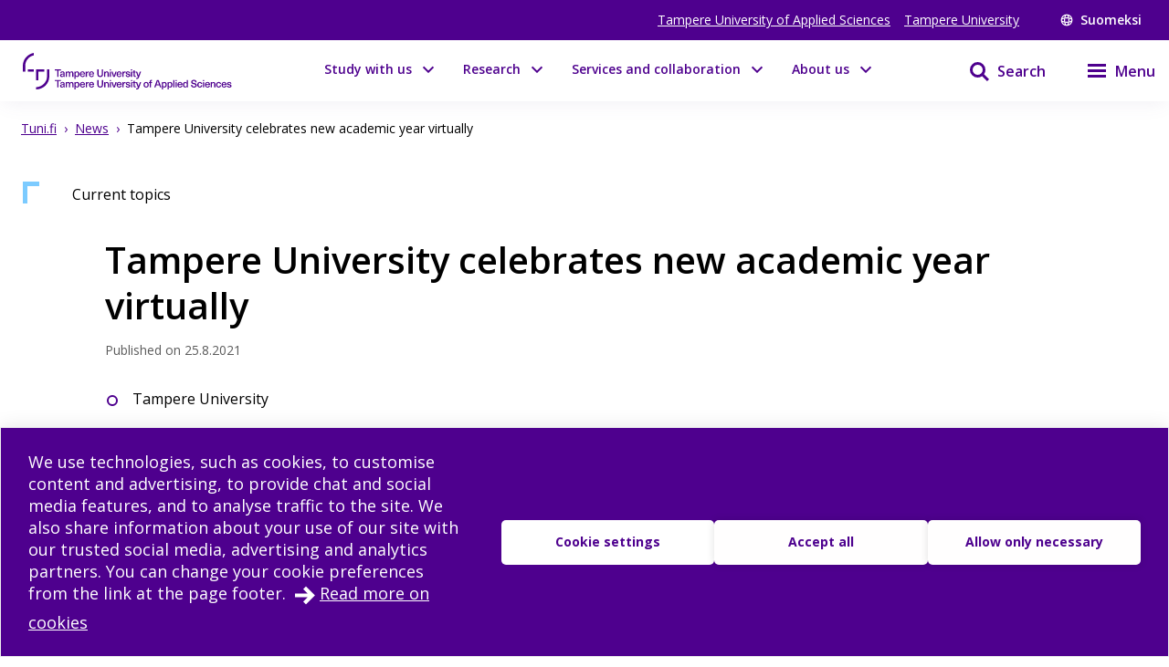

--- FILE ---
content_type: text/html; charset=utf-8
request_url: https://www.tuni.fi/en/news/tampere-university-celebrates-new-academic-year-virtually
body_size: 39987
content:
<!DOCTYPE html><html lang="en"><head><meta charSet="utf-8" data-next-head=""/><meta name="viewport" content="width=device-width" data-next-head=""/><link rel="apple-touch-icon" sizes="180x180" href="/shared/apple-touch-icon.png" data-next-head=""/><link rel="manifest" href="/shared/site.webmanifest" data-next-head=""/><link rel="icon" href="/shared/favicon.svg" type="image/svg+xml" data-next-head=""/><link rel="icon" href="/shared/favicon.ico" sizes="any" data-next-head=""/><meta name="theme-color" content="#370065" data-next-head=""/><title data-next-head="">Tampere University celebrates new academic year virtually | Tampere universities</title><link rel="alternate" href="https://www.tuni.fi/fi/ajankohtaista/yliopisto-juhlii-lukuvuoden-avajaisia-virtuaalisesti" hrefLang="fi" data-next-head=""/><link rel="alternate" href="https://www.tuni.fi/en/news/tampere-university-celebrates-new-academic-year-virtually" hrefLang="en" data-next-head=""/><meta property="og:title" content="Tampere University celebrates new academic year virtually | Tampere universities" data-next-head=""/><meta property="og:image" content="https://content-webapi.tuni.fi/image-style/metatag_image/proxy/public/2021-08/avajaiset_kuva_900x600px_en_0.jpg?itok=4_1mytZ-" data-next-head=""/><meta name="description" content="Tampere University will organise the opening ceremony of the new academic year at 12.30 on Tuesday, 7 September. Because of the COVID-19 pandemic, the c..." data-next-head=""/><meta property="og:description" content="Tampere University will organise the opening ceremony of the new academic year at 12.30 on Tuesday, 7 September. Because of the COVID-19 pandemic, the ceremony and other programme will be virtual e..." data-next-head=""/><meta property="og:type" content="article" data-next-head=""/><meta property="og:site_name" content="Tampere universities" data-next-head=""/><link rel="canonical" href="https://www.tuni.fi/en/news/tampere-university-celebrates-new-academic-year-virtually" data-next-head=""/><meta name="twitter:description" content="Tampere University will organise the opening ceremony of the new academic year at 12.30 on Tuesday, 7 September. Because of the COVID-19 pandemic, the ceremony and other programme will be virtual events." data-next-head=""/><meta name="twitter:card" content="summary_large_image" data-next-head=""/><meta name="twitter:title" content="Tampere University celebrates new academic year virtually | Tampere universities" data-next-head=""/><meta name="twitter:image" content="https://content-webapi.tuni.fi/image-style/metatag_image/proxy/public/2021-08/avajaiset_kuva_900x600px_en_0.jpg?itok=4_1mytZ-" data-next-head=""/><link rel="preload" as="image" imageSrcSet="/_next/image?url=https%3A%2F%2Fcontent-webapi.tuni.fi%2Fimage-style%2Flandscape%2Fproxy%2Fpublic%2F2021-08%2Favajaiset_kuva_900x600px_en_0.jpg%3Fitok%3DrcxSGCnU&amp;w=384&amp;q=75 384w, /_next/image?url=https%3A%2F%2Fcontent-webapi.tuni.fi%2Fimage-style%2Flandscape%2Fproxy%2Fpublic%2F2021-08%2Favajaiset_kuva_900x600px_en_0.jpg%3Fitok%3DrcxSGCnU&amp;w=640&amp;q=75 640w, /_next/image?url=https%3A%2F%2Fcontent-webapi.tuni.fi%2Fimage-style%2Flandscape%2Fproxy%2Fpublic%2F2021-08%2Favajaiset_kuva_900x600px_en_0.jpg%3Fitok%3DrcxSGCnU&amp;w=750&amp;q=75 750w, /_next/image?url=https%3A%2F%2Fcontent-webapi.tuni.fi%2Fimage-style%2Flandscape%2Fproxy%2Fpublic%2F2021-08%2Favajaiset_kuva_900x600px_en_0.jpg%3Fitok%3DrcxSGCnU&amp;w=828&amp;q=75 828w, /_next/image?url=https%3A%2F%2Fcontent-webapi.tuni.fi%2Fimage-style%2Flandscape%2Fproxy%2Fpublic%2F2021-08%2Favajaiset_kuva_900x600px_en_0.jpg%3Fitok%3DrcxSGCnU&amp;w=1080&amp;q=75 1080w, /_next/image?url=https%3A%2F%2Fcontent-webapi.tuni.fi%2Fimage-style%2Flandscape%2Fproxy%2Fpublic%2F2021-08%2Favajaiset_kuva_900x600px_en_0.jpg%3Fitok%3DrcxSGCnU&amp;w=1200&amp;q=75 1200w, /_next/image?url=https%3A%2F%2Fcontent-webapi.tuni.fi%2Fimage-style%2Flandscape%2Fproxy%2Fpublic%2F2021-08%2Favajaiset_kuva_900x600px_en_0.jpg%3Fitok%3DrcxSGCnU&amp;w=1920&amp;q=75 1920w, /_next/image?url=https%3A%2F%2Fcontent-webapi.tuni.fi%2Fimage-style%2Flandscape%2Fproxy%2Fpublic%2F2021-08%2Favajaiset_kuva_900x600px_en_0.jpg%3Fitok%3DrcxSGCnU&amp;w=2048&amp;q=75 2048w, /_next/image?url=https%3A%2F%2Fcontent-webapi.tuni.fi%2Fimage-style%2Flandscape%2Fproxy%2Fpublic%2F2021-08%2Favajaiset_kuva_900x600px_en_0.jpg%3Fitok%3DrcxSGCnU&amp;w=3840&amp;q=75 3840w" imageSizes="(max-width: 768px) 100vw, (min-width: 769px) 50vw" data-next-head=""/><link rel="preload" href="/_next/static/media/e807dee2426166ad-s.p.woff2" as="font" type="font/woff2" crossorigin="anonymous" data-next-font="size-adjust"/><link rel="preload" href="/_next/static/css/fa4d732159944d2d.css" as="style"/><link rel="stylesheet" href="/_next/static/css/fa4d732159944d2d.css" data-n-g=""/><noscript data-n-css=""></noscript><script defer="" nomodule="" src="/_next/static/chunks/polyfills-42372ed130431b0a.js"></script><script src="/_next/static/chunks/webpack-18e1333887fe60bd.js" defer=""></script><script src="/_next/static/chunks/framework-d8f01f7e25201916.js" defer=""></script><script src="/_next/static/chunks/main-67d29c504127f114.js" defer=""></script><script src="/_next/static/chunks/pages/_app-c24297ef5e06bf8a.js" defer=""></script><script src="/_next/static/chunks/pages/%5B%5B...url_alias%5D%5D-3bfb122abe83a17c.js" defer=""></script><script src="/_next/static/vq3n2dAuKYj-sW1CJDlEy/_buildManifest.js" defer=""></script><script src="/_next/static/vq3n2dAuKYj-sW1CJDlEy/_ssgManifest.js" defer=""></script><style data-styled="" data-styled-version="6.1.19">.lgYzef{border:none;border-radius:0;cursor:pointer;padding:0.7rem 1.4rem;}/*!sc*/
.lgYzef:focus{outline:3px solid var(--color-info-light);outline-offset:2px;}/*!sc*/
data-styled.g2[id="sc-7245c0cc-0"]{content:"lgYzef,"}/*!sc*/
.jgpVLM{border:1px solid var(--color-white);background-color:var(--color-white);color:var(--color-port-gore);}/*!sc*/
.jgpVLM:hover{background-color:var(--color-port-gore);color:var(--color-white);}/*!sc*/
data-styled.g5[id="sc-7245c0cc-3"]{content:"jgpVLM,"}/*!sc*/
.fbOPAr{border:1px solid var(--color-white);background-color:var(--color-brand-purple);color:var(--color-white);}/*!sc*/
.fbOPAr:hover,.fbOPAr:focus{background-color:var(--color-brand-purple);box-shadow:0 0 0 1px var(--color-white),inset 0 0 0 1px var(--color-white);}/*!sc*/
.jnPQMX{border:1px solid var(--color-white);background-color:var(undefined);color:var(--color-white);}/*!sc*/
.jnPQMX:hover,.jnPQMX:focus{background-color:var(undefined);box-shadow:0 0 0 1px var(--color-white),inset 0 0 0 1px var(--color-white);}/*!sc*/
data-styled.g6[id="sc-7245c0cc-4"]{content:"fbOPAr,jnPQMX,"}/*!sc*/
.cWrlM{margin-right:1rem;font-size:var(--px-14);margin-bottom:0.2em;}/*!sc*/
.cWrlM span{color:var(--color-black-60);}/*!sc*/
data-styled.g7[id="sc-b9f34992-0"]{content:"cWrlM,"}/*!sc*/
.eCcvaQ{color:var(--color-black-60);font-size:var(--px-14);margin-bottom:0.2em;}/*!sc*/
data-styled.g8[id="sc-4cbd9083-0"]{content:"eCcvaQ,"}/*!sc*/
.cuGzFv{font-size:var(--fontsize-heading-xl);margin:var(--px-15) 0;}/*!sc*/
data-styled.g9[id="sc-e82a875a-0"]{content:"cuGzFv,"}/*!sc*/
.dmjfCl{white-space:pre-wrap;margin:var(--px-30) 0;}/*!sc*/
.dmjfCl span{font-size:var(--fontsize-body-l);font-weight:var(--fontweight-bold);line-height:var(--lineheight-xl);}/*!sc*/
data-styled.g10[id="sc-1b8f960-0"]{content:"dmjfCl,"}/*!sc*/
.cGlUwx{display:flex;justify-content:flex-start;align-items:center;flex-wrap:wrap;}/*!sc*/
data-styled.g13[id="sc-9de95957-0"]{content:"cGlUwx,"}/*!sc*/
.kHGNJC{display:grid;grid-template-columns:1fr auto;}/*!sc*/
data-styled.g14[id="sc-6d37d885-0"]{content:"kHGNJC,"}/*!sc*/
.etqANI{font-size:var(--fontsize-body-s);color:var(--color-black);line-height:1.3;}/*!sc*/
.etqANI p{display:inline;}/*!sc*/
.etqANI p:not(:last-of-type)::after{content:" • ";margin-right:0.2rem;margin-left:0.2rem;}/*!sc*/
.etqANI div{color:var(--color-black);display:inline;}/*!sc*/
.etqANI div:not(:last-of-type)::after{content:", ";}/*!sc*/
.etqANI span.full{display:block;}/*!sc*/
.cSImhc{font-size:var(--fontsize-body-s);color:var(--color-black-60);line-height:1.3;}/*!sc*/
.cSImhc p{display:inline;}/*!sc*/
.cSImhc p:not(:last-of-type)::after{content:" • ";margin-right:0.2rem;margin-left:0.2rem;}/*!sc*/
.cSImhc div{color:var(--color-black-60);display:inline;}/*!sc*/
.cSImhc div:not(:last-of-type)::after{content:", ";}/*!sc*/
.cSImhc span.full{display:block;}/*!sc*/
data-styled.g15[id="sc-6d37d885-1"]{content:"etqANI,cSImhc,"}/*!sc*/
.dIBqJO{color:var(--color-black);font-size:var(--px-16);}/*!sc*/
.cJFxxQ{color:var(--color-black);font-size:var(--px-14);}/*!sc*/
data-styled.g37[id="sc-ecc90702-0"]{content:"dIBqJO,cJFxxQ,"}/*!sc*/
.kuizYB{font-size:var(--px-14);line-height:var(--fontsize-body-l);font-weight:400;margin-bottom:0;color:var(--color-black-60);}/*!sc*/
.drCZju{font-size:var(--px-14);line-height:var(--fontsize-body-l);font-weight:400;margin-bottom:0;color:var(--color-black);}/*!sc*/
data-styled.g38[id="sc-799d1255-0"]{content:"kuizYB,drCZju,"}/*!sc*/
.hmPqvd{width:100%;margin-bottom:var(--px-30);}/*!sc*/
data-styled.g42[id="sc-336b0a51-0"]{content:"hmPqvd,"}/*!sc*/
.dGYrul{align-items:center;color:#fff;display:flex;font-size:var(--px-12);font-weight:600;text-decoration:none;}/*!sc*/
@media (min-width: 48em){.dGYrul{font-size:var(--px-14);}}/*!sc*/
.dGYrul:hover{color:var(--color-mauve);}/*!sc*/
.dGYrul:hover svg{fill:var(--color-mauve);}/*!sc*/
.dGYrul svg{fill:#fff;height:12px;width:12px;margin-right:6px;}/*!sc*/
@media (min-width: 48em){.dGYrul svg{height:14px;width:14px;margin-right:8px;}}/*!sc*/
data-styled.g46[id="sc-42a40aec-1"]{content:"dGYrul,"}/*!sc*/
.kwEpgw{align-items:center;display:flex;color:#fff;padding:0;}/*!sc*/
@media (min-width: 48em){.kwEpgw{padding:0 var(--px-15);}}/*!sc*/
data-styled.g47[id="sc-75a75252-0"]{content:"kwEpgw,"}/*!sc*/
.sDjgW{flex-grow:1;}/*!sc*/
data-styled.g48[id="sc-75a75252-1"]{content:"sDjgW,"}/*!sc*/
.UoKWd{display:none;}/*!sc*/
.UoKWd ul{display:flex;list-style:none;margin:0 var(--px-30) 0 0;padding:0;}/*!sc*/
.UoKWd li{margin-right:var(--px-15);}/*!sc*/
.UoKWd a{color:#fff;display:block;font-size:var(--px-14);text-decoration:underline;}/*!sc*/
.UoKWd a:hover{color:var(--color-mauve);}/*!sc*/
@media (min-width: 48em){.UoKWd{display:block;}}/*!sc*/
data-styled.g49[id="sc-75a75252-2"]{content:"UoKWd,"}/*!sc*/
.kFGAHi{padding:3.75rem 0.9375rem;background-color:black;color:white;}/*!sc*/
.kFGAHi svg{fill:white;color:white;}/*!sc*/
.kFGAHi a:focus{outline:3px solid var(--color-info-light);outline-offset:2px;}/*!sc*/
data-styled.g50[id="sc-749fd56e-0"]{content:"kFGAHi,"}/*!sc*/
.bRAZEi{width:15.625rem;margin-bottom:3.75rem;}/*!sc*/
.bRAZEi a{display:block;}/*!sc*/
@media (min-width: 48em){.bRAZEi{margin-bottom:5rem;}}/*!sc*/
data-styled.g51[id="sc-749fd56e-1"]{content:"bRAZEi,"}/*!sc*/
.fhIFaY{display:grid;grid-template-columns:1fr;grid-gap:1.25rem;}/*!sc*/
.fhIFaY ul{list-style:none;margin:0;padding:0;}/*!sc*/
@media (min-width: 64em){.fhIFaY{grid-gap:5rem;grid-template-columns:1fr 2fr;}}/*!sc*/
data-styled.g52[id="sc-749fd56e-2"]{content:"fhIFaY,"}/*!sc*/
.boMuTl{background:none;border:1px solid transparent;color:var(--color-white);width:100%;height:fit-content;text-align:left;display:grid;grid-template-columns:auto 1fr;align-items:center;padding:0.625rem 0.9375rem;grid-column-gap:0.625rem;letter-spacing:1px;line-height:1.3;font-family:inherit!important;}/*!sc*/
.boMuTl:hover{border:1px solid white;}/*!sc*/
.boMuTl:focus{outline:3px solid var(--color-info-light);outline-offset:2px;}/*!sc*/
.boMuTl:active{color:var(--color-black);background:var(--color-white);}/*!sc*/
data-styled.g53[id="sc-749fd56e-3"]{content:"boMuTl,"}/*!sc*/
.gSpIQB p{font-size:var(--fontsize-body-l);line-height:var(--lineheight-xl);}/*!sc*/
data-styled.g54[id="sc-749fd56e-4"]{content:"gSpIQB,"}/*!sc*/
.kRSKCc{font-weight:400;}/*!sc*/
.kRSKCc a:not(.cta-link){text-decoration:underline;color:var(--color-brand-purple);word-break:break-word;overflow-wrap:break-word;}/*!sc*/
.kRSKCc a:not(.cta-link):hover{color:var(--color-electric-violet);}/*!sc*/
@media not all and (min-resolution:0.001dpcm){@supports (-webkit-appearance:none){.kRSKCc h2 a,.kRSKCc h3 a,.kRSKCc h4 a,.kRSKCc h5 a,.kRSKCc h6 a{height:30px;display:block;margin-top:-30px;}}}/*!sc*/
.kRSKCc h1,.kRSKCc h2,.kRSKCc h3,.kRSKCc h4,.kRSKCc h5,.kRSKCc h6,.kRSKCc li{word-break:break-word;overflow-wrap:break-word;}/*!sc*/
.kRSKCc h1:not(li),.kRSKCc h2:not(li),.kRSKCc h3:not(li),.kRSKCc h4:not(li),.kRSKCc h5:not(li),.kRSKCc h6:not(li),.kRSKCc li:not(li){margin:var(--px-20) 0;}/*!sc*/
.kRSKCc p{word-break:break-word;overflow-wrap:break-word;margin-bottom:var(--px-10);}/*!sc*/
.kRSKCc >ul,.kRSKCc >ol{margin-bottom:var(--px-30);}/*!sc*/
.kRSKCc table{width:100%;font-size:var(--fontsize-body-s);border-collapse:collapse!important;table-layout:auto;overflow-x:auto;}/*!sc*/
@media (min-width: 48em){.kRSKCc table{font-size:var(--fontsize-body-m);}}/*!sc*/
.kRSKCc table caption{margin:var(--px-20) auto;font-weight:var(--fontweight-semi-bold);text-align:left;}/*!sc*/
.kRSKCc table tr:first-child{margin:0;}/*!sc*/
.kRSKCc table tr:first-child p{margin:0;}/*!sc*/
.kRSKCc table tr td,.kRSKCc table tr th{border-collapse:collapse;border:1px solid var(--color-black-20);padding:var(--px-5);text-align:left;vertical-align:top;}/*!sc*/
@media (min-width: 48em){.kRSKCc table tr td,.kRSKCc table tr th{padding:0.5rem 0.5em 0.5em 1em;}}/*!sc*/
.kRSKCc table tr td p,.kRSKCc table tr th p{margin-bottom:0.5rem;}/*!sc*/
.kRSKCc p,.kRSKCc li{font-size:var(--px-18);line-height:var(--lineheight-xl);}/*!sc*/
.kRSKCc sup{top:-0.5em;}/*!sc*/
.kRSKCc sub{bottom:-0.25em;}/*!sc*/
.kRSKCc sub,.kRSKCc sup{font-size:75%;line-height:0;position:relative;vertical-align:baseline;}/*!sc*/
.kRSKCc .highlighted{margin:3.75rem 0 3.75rem 3.75rem;font-size:var(--fontsize-body-xl);line-height:var(--lineheight-m);font-weight:var(--fontweight-semi-bold);color:var(--color-brand-purple);}/*!sc*/
.kRSKCc .animated-url-link{margin-right:0;margin-left:0;display:flex;align-items:center;font-size:var(--fontsize-body-m);font-weight:var(--fontweight-bold);text-decoration:none;transition:0.1s ease-in-out;border:1px solid transparent;color:var(--color-brand-purple);position:relative;padding:0 0 0 1.5625rem;}/*!sc*/
.kRSKCc .animated-url-link:focus{outline:1px solid var(--color-brand-purple);outline-offset:2px;}/*!sc*/
.kRSKCc .animated-url-link:hover{color:var(--color-brand-purple);text-decoration:underline;}/*!sc*/
.kRSKCc .animated-url-link::after{content:"";display:block;position:absolute;width:15px;height:21px;background-repeat:no-repeat;background-position-y:center;top:0;bottom:0;left:0;transition:0.5s ease-in-out;mask:url("/arrow-right.svg") no-repeat 50% 50%;background-color:var(--color-brand-purple);margin:auto;}/*!sc*/
.kRSKCc figcaption{font-size:var(--fontsize-body-s);margin-right:0.625rem;display:inline-block;}/*!sc*/
.kRSKCc figure{margin-left:0;margin-right:0;font-size:var(--fontsize-body-s);}/*!sc*/
.kRSKCc .embedded-file{margin-bottom:var(--px-15);}/*!sc*/
.kRSKCc .embedded-file svg{fill:var(--color-brand-purple);margin-right:var(--px-15);vertical-align:top;}/*!sc*/
.kRSKCc .embedded-file span:not(.file-size){font-size:var(--fontsize-body-m);}/*!sc*/
.kRSKCc .embedded-file a{margin-right:0.625rem;}/*!sc*/
.kRSKCc blockquote{position:relative;margin:2rem 0;padding-left:1.5625rem;padding-top:0.5rem;}/*!sc*/
.kRSKCc blockquote p{font-size:var(--fontsize-body-l);font-weight:var(--fontweight-semi-bold);margin-bottom:0;padding-bottom:1rem;position:relative;}/*!sc*/
.kRSKCc blockquote p:last-child::after{content:"";background:var(--color-brand-purple);position:absolute;bottom:0;left:0;height:1px;width:11%;z-index:1;}/*!sc*/
.kRSKCc blockquote cite{font-style:normal;padding-top:0.3125rem;display:block;font-size:var(--fontsize-body-s);border-top:1px solid var(--color-brand-purple);width:fit-content;}/*!sc*/
.kRSKCc blockquote cite::before{content:"";background:var(--color-white);position:absolute;bottom:0;left:0;height:1px;width:11%;z-index:2;}/*!sc*/
.kRSKCc blockquote::after{content:"";display:block;position:absolute;width:24px;height:24px;background-repeat:no-repeat;background-position-y:center;top:0;left:0;transition:0.5s ease-in-out;mask:url("/quote.svg") no-repeat 50% 50%;background-color:var(--color-brand-purple);margin:0;}/*!sc*/
.kRSKCc .d-highlight{margin:2rem 0;border-left:4px solid var(--color-port-gore);padding:1.5rem 2rem;color:var(--color-port-gore);background:var(--color-periwinkle-light);}/*!sc*/
.kRSKCc .d-highlight h2{font-size:var(--fontsize-heading-m);margin-bottom:0.625rem;}/*!sc*/
.kRSKCc .d-highlight p{margin:0.625rem 0;}/*!sc*/
.kRSKCc thead{color:var(--color-white);background-color:var(--color-brand-purple);font-size:var(--fontsize-body-m);}/*!sc*/
.kRSKCc thead tr{color:var(--color-white);}/*!sc*/
@media (min-width: 48em){.kRSKCc thead{font-size:var(--fontsize-body-l);}}/*!sc*/
.kRSKCc .text-align-right{text-align:right;}/*!sc*/
.kRSKCc .file-size{font-size:var(--fontsize-body-s);color:var(--color-black-80);}/*!sc*/
data-styled.g60[id="sc-5a9ff7c6-0"]{content:"kRSKCc,"}/*!sc*/
.edQnfA{background:rgba(255,255,255,0.9);top:59px;left:0;height:calc(100% - 59px);width:100%;position:fixed;z-index:20;overflow:hidden;transition:visibility 0.2s ease-in-out,opacity 0.2s ease-in-out;visibility:hidden;opacity:0;}/*!sc*/
@media (min-width: 48em){.edQnfA{top:0;height:100%;}}/*!sc*/
.slideout-open .edQnfA{visibility:visible;opacity:1;}/*!sc*/
data-styled.g214[id="sc-499afabd-0"]{content:"edQnfA,"}/*!sc*/
.eEWQSe{margin:0 auto;max-width:90rem;height:100%;position:relative;}/*!sc*/
data-styled.g215[id="sc-499afabd-1"]{content:"eEWQSe,"}/*!sc*/
.gzTjRg{background:var(--color-brand-purple);padding:1.875rem;overflow-y:scroll;position:absolute;top:0;right:0;width:100%;height:100%;transition:opacity 0.2s ease-in-out,transform 0.2s ease-in-out;opacity:1;transform:translateX(100%);will-change:transform,opacity;}/*!sc*/
@media (min-width: 48em){.gzTjRg{width:23.75rem;}}/*!sc*/
@media (min-width: 48em){.gzTjRg{padding:4.0625rem 1.875rem 1.875rem 1.875rem;width:23.75rem;}}/*!sc*/
.slideout-open .gzTjRg{opacity:1;transform:translateX(0);}/*!sc*/
data-styled.g216[id="sc-499afabd-2"]{content:"gzTjRg,"}/*!sc*/
.eCrbTb{display:none;}/*!sc*/
@media (min-width: 48em){.eCrbTb{display:flex;justify-content:flex-end;margin-bottom:1rem;}}/*!sc*/
.eCrbTb button{padding:0.3125rem;}/*!sc*/
data-styled.g217[id="sc-499afabd-3"]{content:"eCrbTb,"}/*!sc*/
.kKwLgO{display:flex;align-items:center;}/*!sc*/
.kKwLgO svg{fill:#fff;height:1.125rem;width:1.125rem;margin-left:0.375rem;}/*!sc*/
data-styled.g218[id="sc-499afabd-4"]{content:"kKwLgO,"}/*!sc*/
.doyIyV{background:var(--color-brand-purple);color:var(--color-white);box-shadow:0 5px 20px -4px rgba(110,93,147,0.1);margin-bottom:1.25rem;}/*!sc*/
@media (min-width: 48em){.doyIyV{background:#fff;}}/*!sc*/
@media (min-width: 64em){.doyIyV{margin-bottom:0;}}/*!sc*/
.doyIyV [data-reach-skip-link]{position:absolute;top:-40px;padding:NaNrem;}/*!sc*/
.doyIyV [data-reach-skip-link]:focus{background-color:white;top:0;z-index:2;}/*!sc*/
data-styled.g227[id="sc-623ed0e5-0"]{content:"doyIyV,"}/*!sc*/
.jjpyix{background:var(--color-brand-purple);padding:0.625rem 0.9375rem;}/*!sc*/
data-styled.g228[id="sc-623ed0e5-1"]{content:"jjpyix,"}/*!sc*/
.iUarWw{margin:0 auto;max-width:91.875rem;padding:0;}/*!sc*/
data-styled.g229[id="sc-623ed0e5-2"]{content:"iUarWw,"}/*!sc*/
.bhyawy{min-height:3.75rem;display:flex;align-items:center;padding:0.625rem 0.9375rem;background:var(--color-brand-purple);width:100%;z-index:10;position:static;top:0;right:0;}/*!sc*/
@media (min-width: 48em){.bhyawy{background:var(--color-white);}}/*!sc*/
@media (min-width: 80em){.bhyawy{display:grid;grid-column-gap:1.25rem;grid-template-columns:auto 1fr auto auto;padding-top:0;padding-bottom:0;}}/*!sc*/
data-styled.g230[id="sc-623ed0e5-3"]{content:"bhyawy,"}/*!sc*/
.kxeOTA{display:flex;flex-grow:1;opacity:1;visibility:visible;transition:opacity 0.3s ease-in-out,visibility 0.3s ease-in-out;}/*!sc*/
.kxeOTA a{display:block;}/*!sc*/
.kxeOTA svg{display:block;fill:var(--color-white);height:2.5rem;width:12.5rem;}/*!sc*/
@media (min-width: 48em){.kxeOTA svg{fill:var(--color-brand-purple);width:15.625rem;}}/*!sc*/
data-styled.g231[id="sc-623ed0e5-4"]{content:"kxeOTA,"}/*!sc*/
@media (min-width: 48em){.jXIiPE{padding:5.625rem 0.9375rem;}}/*!sc*/
data-styled.g245[id="sc-78fc9478-0"]{content:"jXIiPE,"}/*!sc*/
.hVgJiM{margin-bottom:2rem;}/*!sc*/
data-styled.g246[id="sc-78fc9478-1"]{content:"hVgJiM,"}/*!sc*/
@media (min-width: 64em){.eUatvd{grid-template-columns:1fr 1fr 1fr;}}/*!sc*/
data-styled.g247[id="sc-78fc9478-2"]{content:"eUatvd,"}/*!sc*/
.kXxPZt nav span{font-weight:var(--fontweight-semi-bold);font-size:var(--fontsize-body-l);}/*!sc*/
data-styled.g248[id="sc-78fc9478-3"]{content:"kXxPZt,"}/*!sc*/
@media (min-width: 64em){.bUvQZ.bUvQZ{margin-top:3.25rem;}}/*!sc*/
data-styled.g249[id="sc-78fc9478-4"]{content:"bUvQZ,"}/*!sc*/
@media (min-width: 64em){.eShPlv{display:grid;grid-template-columns:repeat(3,1fr);grid-template-rows:repeat(2,auto);}}/*!sc*/
data-styled.g250[id="sc-78fc9478-5"]{content:"eShPlv,"}/*!sc*/
.jIYCTo{display:flex;flex-direction:column;gap:0.5rem;}/*!sc*/
.jIYCTo a{font-size:var(--fontsize-body-l);font-weight:var(--fontweight-semi-bold);color:white;width:100%;}/*!sc*/
@media (min-width: 64em){.jIYCTo{grid-area:1/1/2/3;}.jIYCTo a{width:auto;}}/*!sc*/
data-styled.g251[id="sc-78fc9478-6"]{content:"jIYCTo,"}/*!sc*/
.dXRMZi{display:flex;flex-wrap:wrap;gap:0.5rem 1.5rem;}/*!sc*/
data-styled.g252[id="sc-78fc9478-7"]{content:"dXRMZi,"}/*!sc*/
.hJTXHh{display:flex;flex-wrap:wrap;gap:0.5rem 1.5rem;}/*!sc*/
data-styled.g253[id="sc-78fc9478-8"]{content:"hJTXHh,"}/*!sc*/
.eireBW{margin:2rem 0;}/*!sc*/
data-styled.g254[id="sc-78fc9478-9"]{content:"eireBW,"}/*!sc*/
.jpkKvh{font-size:var(--fontsize-body-l);font-weight:var(--fontweight-semi-bold);width:auto;border:none;letter-spacing:normal;line-height:var(--lineheight-xl);padding:0;grid-template-columns:none;}/*!sc*/
.jpkKvh:hover{border:none;}/*!sc*/
.jpkKvh:active{color:var(--color-white);background:transparent;}/*!sc*/
data-styled.g255[id="sc-78fc9478-10"]{content:"jpkKvh,"}/*!sc*/
.jpgbeP{background-color:var(--color-white);border:1px solid var(--color-periwinkle-gray);display:flex;flex-direction:column;position:relative;height:100%;width:100%;}/*!sc*/
.jpgbeP:hover{border:1px solid var(--color-electric-violet);}/*!sc*/
.jpgbeP:hover h3{text-decoration:underline;}/*!sc*/
.jpgbeP a{height:100%;display:flex;flex-direction:column;padding-bottom:1rem;padding:0 0 1rem 0;}/*!sc*/
data-styled.g308[id="sc-da6719fc-0"]{content:"jpgbeP,"}/*!sc*/
.cBSQka{position:absolute;top:0;left:0;z-index:1;}/*!sc*/
.cBSQka svg{fill:var(--color-news);}/*!sc*/
data-styled.g309[id="sc-da6719fc-1"]{content:"cBSQka,"}/*!sc*/
.ilRfHI{margin-bottom:1rem;}/*!sc*/
.ilRfHI img{display:block;max-width:100%;order:auto;position:relative;}/*!sc*/
data-styled.g310[id="sc-da6719fc-2"]{content:"ilRfHI,"}/*!sc*/
.dHEmRN{min-height:1px;padding:0 1rem;display:flex;flex-direction:column;height:100%;}/*!sc*/
data-styled.g313[id="sc-da6719fc-5"]{content:"dHEmRN,"}/*!sc*/
.gkxIsO{color:var(--color-brand-purple);font-size:var(--px-22);line-height:var(--lineheight-l);}/*!sc*/
.gkxIsO:hover{color:var(--color-electric-violet);}/*!sc*/
data-styled.g314[id="sc-da6719fc-6"]{content:"gkxIsO,"}/*!sc*/
.hHMlIi{margin-bottom:0.2rem;}/*!sc*/
data-styled.g316[id="sc-da6719fc-8"]{content:"hHMlIi,"}/*!sc*/
.gDIgUp{padding-right:1.5rem;}/*!sc*/
data-styled.g317[id="sc-da6719fc-9"]{content:"gDIgUp,"}/*!sc*/
.czZtjV{display:grid;align-items:end;justify-content:end;height:100%;}/*!sc*/
.czZtjV svg{fill:var(--color-electric-violet);height:1.25rem;width:1.25rem;}/*!sc*/
data-styled.g318[id="sc-da6719fc-10"]{content:"czZtjV,"}/*!sc*/
.feBVHk{padding:1rem 1rem 1rem 2rem;position:relative;border:1px solid var(--color-periwinkle-gray);width:100%;height:fit-content;margin-bottom:0.5rem;cursor:pointer;}/*!sc*/
.feBVHk:hover{border:1px solid var(--color-electric-violet);}/*!sc*/
.feBVHk:hover h3{text-decoration:underline;}/*!sc*/
data-styled.g319[id="sc-fdf1355b-0"]{content:"feBVHk,"}/*!sc*/
.lmmFNO{display:flex;flex-direction:column-reverse;}/*!sc*/
@media (min-width: 35em){.lmmFNO{flex-direction:row;}}/*!sc*/
data-styled.g320[id="sc-fdf1355b-1"]{content:"lmmFNO,"}/*!sc*/
@media (min-width: 35em){.iAEnvj{flex-grow:1;}}/*!sc*/
data-styled.g321[id="sc-fdf1355b-2"]{content:"iAEnvj,"}/*!sc*/
.hHnm{position:absolute;top:0;left:0;z-index:1;}/*!sc*/
.hHnm svg{fill:var(--color-news);}/*!sc*/
data-styled.g323[id="sc-fdf1355b-4"]{content:"hHnm,"}/*!sc*/
.cudvOv{display:flex;flex-direction:column-reverse;flex-wrap:wrap;margin:0 0 0.1rem 0;}/*!sc*/
@media (min-width: 35em){.cudvOv{flex-direction:row;justify-content:space-between;align-items:center;}}/*!sc*/
data-styled.g324[id="sc-fdf1355b-5"]{content:"cudvOv,"}/*!sc*/
.ddcwty{color:var(--color-black);font-size:var(--px-16);font-weight:var(--fontweight-semi-bold);line-height:var(--lineheight-m);margin:0 0 0.3rem 0;}/*!sc*/
data-styled.g325[id="sc-fdf1355b-6"]{content:"ddcwty,"}/*!sc*/
.hjLLQY{padding-right:1.5rem;}/*!sc*/
data-styled.g328[id="sc-fdf1355b-9"]{content:"hjLLQY,"}/*!sc*/
.dSVlnh{position:absolute;bottom:1rem;right:1rem;height:1.25rem;width:1.25rem;}/*!sc*/
.dSVlnh svg{fill:var(--color-electric-violet);}/*!sc*/
data-styled.g329[id="sc-fdf1355b-10"]{content:"dSVlnh,"}/*!sc*/
.bsLavx{display:flex;height:100%;padding-top:5.625rem;}/*!sc*/
@media (min-width: 64em){.bsLavx{padding:0;grid-area:1/3/2/4;justify-content:flex-end;align-items:flex-end;}}/*!sc*/
data-styled.g337[id="sc-fa7f35bd-1"]{content:"bsLavx,"}/*!sc*/
.igJvvI{margin-left:0.1875rem;display:flex;align-items:center;background-color:transparent;width:auto;cursor:pointer;}/*!sc*/
.igJvvI svg{margin-top:2.3px;}/*!sc*/
.igJvvI span{font-weight:var(--fontweight-semi-bold);}/*!sc*/
data-styled.g338[id="sc-fa7f35bd-2"]{content:"igJvvI,"}/*!sc*/
.eMBzUs{display:block;flex:0 0 calc(100% - 30px);order:2;margin-left:0.5rem;font-size:var(--px-16);line-height:var(--px-27);font-weight:var(--fontweight-semi-bold);}/*!sc*/
data-styled.g339[id="sc-fa7f35bd-3"]{content:"eMBzUs,"}/*!sc*/
.iUNbAM{margin-top:1.875rem;background:var(--color-port-gore);height:auto;position:static;display:none;}/*!sc*/
@media (min-width: 48em){.iUNbAM{grid-area:2/1/3/4;padding:0 var(--px-30);}}/*!sc*/
data-styled.g340[id="sc-fa7f35bd-4"]{content:"iUNbAM,"}/*!sc*/
.fkVmab{padding:3.75rem var(--px-30);color:var(--color-white);}/*!sc*/
data-styled.g341[id="sc-fa7f35bd-5"]{content:"fkVmab,"}/*!sc*/
.fvlcSY{margin-bottom:var(--px-15);}/*!sc*/
data-styled.g342[id="sc-fa7f35bd-6"]{content:"fvlcSY,"}/*!sc*/
.glekiF{margin-bottom:var(--px-15);display:block;}/*!sc*/
@media (min-width: 64em){.glekiF{justify-content:space-between;flex-wrap:wrap;}}/*!sc*/
data-styled.g344[id="sc-fa7f35bd-8"]{content:"glekiF,"}/*!sc*/
.iwDhqa{width:100%;margin-bottom:30px;}/*!sc*/
data-styled.g345[id="sc-fa7f35bd-9"]{content:"iwDhqa,"}/*!sc*/
.igjMgM{flex-grow:0;flex-shrink:0;flex-basis:calc(100% / 2 - 30px);line-height:30px;letter-spacing:0.25px;}/*!sc*/
.igjMgM a{color:var(--color-white);text-decoration:underline;}/*!sc*/
data-styled.g346[id="sc-fa7f35bd-10"]{content:"igjMgM,"}/*!sc*/
.dHUyMg{margin-bottom:var(--px-15);}/*!sc*/
.dHUyMg input,.dHUyMg textarea{border:solid 1px white;padding:var(--px-15);width:100%;color:var(--color-black);}/*!sc*/
.dHUyMg input:focus,.dHUyMg textarea:focus{outline:3px solid var(--color-info-light);outline-offset:3px;}/*!sc*/
.dHUyMg textarea{font:inherit;height:180px;}/*!sc*/
data-styled.g348[id="sc-fa7f35bd-12"]{content:"dHUyMg,"}/*!sc*/
.ifHOIH{margin-bottom:15px;margin-top:var(--px-30);}/*!sc*/
.ifHOIH input[type="submit"]{padding:10px 30px;border:none;cursor:pointer;background-color:transparent;border:1px solid var(--color-white);color:white;font-weight:var(--fontweight-semi-regular);transition:background-color 0.2s ease-in-out;}/*!sc*/
.ifHOIH input[type="submit"] :hover{box-shadow:0 0 0 0.5px var(--color-white),inset 0 0 0 0.5px var(--color-white);}/*!sc*/
.ifHOIH input[type="submit"]:focus{outline:3px solid var(--color-info-light);outline-offset:2px;}/*!sc*/
.ifHOIH textarea{font-weight:var(--fontweight-semi-regular);}/*!sc*/
data-styled.g349[id="sc-fa7f35bd-13"]{content:"ifHOIH,"}/*!sc*/
.iUOHdN{display:block;font-size:0.875rem;line-height:1.4375rem;font-weight:var(--fontweight-semi-bold);-webkit-hyphens:manual;-ms-hyphens:manual;hyphens:manual;}/*!sc*/
.iUOHdN span{margin-left:0.5rem;}/*!sc*/
.iUOHdN textarea{font-weight:var(--fontweight-regular);font-size:var(--fontsize-body-m);margin-top:0.5rem;}/*!sc*/
data-styled.g350[id="sc-fa7f35bd-14"]{content:"iUOHdN,"}/*!sc*/
.isTWac{font-family:inherit;appearance:none;border:solid 1px var(--color-white);background:url("/arrow-dropdown.svg") no-repeat top 50% right 0.7rem;background-color:white;background-size:0.8rem 0.8rem;border-radius:0;font-size:0.875rem;height:2.875rem;line-height:1.3;padding:0.625rem;margin-top:0.625rem;cursor:pointer;width:15.625rem;}/*!sc*/
.isTWac:focus{outline:3px solid var(--color-info-light);outline-offset:2px;}/*!sc*/
@media (min-width: 48em){.isTWac{margin-left:0.625rem;margin-top:0rem;}}/*!sc*/
data-styled.g355[id="sc-fa7f35bd-19"]{content:"isTWac,"}/*!sc*/
.bQJWDu{padding:0;margin:0;align-items:center;background:none;border:none;cursor:pointer;color:var(--color-brand-purple);display:inline-flex;}/*!sc*/
.bQJWDu:hover{color:var(--color-electric-violet);}/*!sc*/
.bQJWDu:hover svg{fill:var(--color-electric-violet);}/*!sc*/
.bQJWDu svg{display:block;color:var(--color-white);fill:var(--color-white);height:1.5rem;width:1.5rem;margin-left:1.5rem;}/*!sc*/
@media (min-width: 48em){.bQJWDu svg{color:var(--color-brand-purple);fill:var(--color-brand-purple);}}/*!sc*/
.bQJWDu span{display:none;font-size:1rem;font-weight:600;margin-left:0.5rem;}/*!sc*/
@media (min-width: 48em){.bQJWDu span{display:block;}}/*!sc*/
.bQJWDu:focus{outline:3px solid var(--color-info-light);outline-offset:-1px;z-index:10;}/*!sc*/
@media (min-width: 48em){.bQJWDu:focus{outline:3px solid var(--color-info-base);outline-offset:1px;}}/*!sc*/
data-styled.g385[id="sc-fec52fb3-0"]{content:"bQJWDu,"}/*!sc*/
.juDVSu{display:flex;justify-content:flex-start;align-items:center;}/*!sc*/
.juDVSu span{width:fit-content;}/*!sc*/
.juDVSu svg{fill:var(--color-brand-purple);vertical-align:middle;margin-right:calc(6px + 4px);margin-left:-4px;}/*!sc*/
data-styled.g412[id="sc-d4d3eff3-0"]{content:"juDVSu,"}/*!sc*/
.bmLskP{margin:0 auto;max-width:78.75rem;padding:0 0.9375rem;}/*!sc*/
data-styled.g414[id="sc-65989575-0"]{content:"bmLskP,"}/*!sc*/
.bNbtBS{display:grid;grid-template-columns:auto auto 1fr;grid-column-gap:30px;height:2.875rem;}/*!sc*/
@media (min-width: 48em){.bNbtBS{grid-column-gap:30px;}}/*!sc*/
.bNbtBS svg{width:1.5rem;height:1.5rem;fill:var(--color-info-light);}/*!sc*/
data-styled.g415[id="sc-ffd10c53-0"]{content:"bNbtBS,"}/*!sc*/
.gqMSVG{align-self:end;font-size:var(--fontsize-body-m);}/*!sc*/
data-styled.g416[id="sc-ffd10c53-1"]{content:"gqMSVG,"}/*!sc*/
.bUEMiI{font-size:var(--fontsize-body-l);line-height:var(--fontsize-body-l);font-weight:400;color:var(--color-brand-purple);width:100%;}/*!sc*/
.bUEMiI span{color:var(--color-white);}/*!sc*/
.bUEMiI a{padding:0.6rem 1rem 0.6rem 1rem;display:grid;grid-template-columns:max-content 1fr;font-weight:600;letter-spacing:1px;line-height:1.3;text-decoration:none;transition:0.1s ease-in-out;border:1px solid transparent;margin-top:auto;}/*!sc*/
.bUEMiI a svg{vertical-align:middle;margin-right:0.6rem;fill:var(--color-white);}/*!sc*/
.bUEMiI a:hover{border:1px solid var(--color-white);}/*!sc*/
.bUEMiI a:active{background-color:var(--color-white);}/*!sc*/
.bUEMiI a:active span{color:var(--color-black);}/*!sc*/
.bUEMiI a:active svg{fill:var(--color-black);}/*!sc*/
@media (min-width: 64em){.bUEMiI a{margin-left:0;margin-right:0;padding:0.6rem 1rem 0.6rem 1rem;}}/*!sc*/
data-styled.g417[id="sc-b338a374-0"]{content:"bUEMiI,"}/*!sc*/
.dRswpy{max-width:91.875rem;padding:0 var(--px-15);position:relative;margin:0 auto;}/*!sc*/
@media (min-width: 48em){.dRswpy{padding:0 var(--px-15);}}/*!sc*/
@media (min-width: 64em){.dRswpy{padding-top:0;}}/*!sc*/
data-styled.g426[id="sc-7c909fb6-0"]{content:"dRswpy,"}/*!sc*/
.ebxCMY ul{list-style:none;margin:0;padding:0;}/*!sc*/
data-styled.g441[id="sc-70407722-0"]{content:"ebxCMY,"}/*!sc*/
.MBCvJ{display:inline-block;}/*!sc*/
.MBCvJ span{color:var(--color-gray-60);margin:0 var(--px-8);text-decoration:underline;font-size:var(--fontsize-body-s);}/*!sc*/
.MBCvJ a{color:var(--color-brand-purple);font-size:var(--fontsize-body-s);line-height:1.3;}/*!sc*/
.cVgNyB{display:inline-block;}/*!sc*/
.cVgNyB span{color:var(--color-gray-60);margin:0 var(--px-8);text-decoration:none;font-size:var(--fontsize-body-s);}/*!sc*/
.cVgNyB a{color:var(--color-brand-purple);font-size:var(--fontsize-body-s);line-height:1.3;}/*!sc*/
data-styled.g442[id="sc-70407722-1"]{content:"MBCvJ,cVgNyB,"}/*!sc*/
.fAXZhh{margin-top:1.875rem;margin-bottom:3.75rem;}/*!sc*/
data-styled.g455[id="sc-6b730124-0"]{content:"fAXZhh,"}/*!sc*/
.bjVSTR{margin-bottom:var(--px-30);}/*!sc*/
@media (min-width: 48em){.bjVSTR{padding:0 5.625rem;}}/*!sc*/
data-styled.g456[id="sc-6b730124-1"]{content:"bjVSTR,"}/*!sc*/
.jwVvAF{max-width:55rem;}/*!sc*/
@media (min-width: 48em){.jwVvAF{padding:0 5.625rem;}}/*!sc*/
data-styled.g457[id="sc-6b730124-2"]{content:"jwVvAF,"}/*!sc*/
.hkrGdY{padding-top:3.75rem;}/*!sc*/
.hkrGdY h2{margin-bottom:var(--px-30);}/*!sc*/
data-styled.g458[id="sc-6b730124-3"]{content:"hkrGdY,"}/*!sc*/
.VEnhI{padding-bottom:var(--px-15);}/*!sc*/
.VEnhI>div:nth-child(even){background:var(--color-black-2);}/*!sc*/
data-styled.g459[id="sc-6b730124-4"]{content:"VEnhI,"}/*!sc*/
.elEznV{margin-left:auto;margin-right:0;width:fit-content;margin-top:var(--px-15);}/*!sc*/
.elEznV a{padding:var(--px-10) var(--px-15) var(--px-10) var(--px-15);color:var(--color-brand-purple);font-weight:600;border:1px solid transparent;}/*!sc*/
.elEznV a:hover{border:1px solid var(--color-brand-purple);}/*!sc*/
.elEznV svg{vertical-align:sub;fill:var(--color-brand-purple);margin-right:var(--px-10);}/*!sc*/
data-styled.g460[id="sc-6b730124-5"]{content:"elEznV,"}/*!sc*/
.bZVemB{margin-bottom:var(--px-30);}/*!sc*/
data-styled.g462[id="sc-6b730124-7"]{content:"bZVemB,"}/*!sc*/
.jmGhJZ{display:flex;flex-direction:row;flex-wrap:wrap;margin-right:-15px;margin-left:-15px;}/*!sc*/
data-styled.g486[id="sc-a4c70d55-0"]{content:"jmGhJZ,"}/*!sc*/
.lplHKt{flex-grow:0;flex-shrink:0;flex-basis:calc((100%) - 30px);max-width:calc((100%) - 30px);margin-right:var(--px-15);margin-left:var(--px-15);margin-bottom:var(--px-30);}/*!sc*/
@media (min-width: 48em){.lplHKt{flex-basis:calc((100% / 2) - 30px);max-width:calc((100% / 2) - 30px);}}/*!sc*/
@media (min-width: 64em){.lplHKt{flex-basis:calc((100% / 3) - 30px);max-width:calc((100% / 3) - 30px);}}/*!sc*/
data-styled.g487[id="sc-a4c70d55-1"]{content:"lplHKt,"}/*!sc*/
:root{--color-brand-purple:#4E008E;--color-black:#000000;--color-white:#FFFFFF;--color-electric-violet:#9750FA;--color-mauve:#D6A5FF;--color-port-gore:#2F2859;--color-deep-purple:#370065;--color-periwinkle-gray:#E1E5F4;--color-periwinkle-light:#F2F4FB;--color-beige:#E8E0DB;--color-news:#89D4FF;--color-study:#3FD1AF;--color-service:#FFFB88;--color-research:#F5BCFF;--color-contact:#FF7C91;--color-notification:#CF286F;--color-border-tertiary:#D1DBE3;--color-black:#000000;--color-black-80:#333333;--color-black-60:#5C5C5C;--color-black-40:#999999;--color-black-20:#CCCCCC;--color-black-10:#E6E6E6;--color-black-5:#F2F2F2;--color-black-2:#FAFAFA;--color-white:#FFFFFF;--color-blue-grey-dark:#102027;--color-blue-grey-med:#2E3C43;--color-blue-grey-light:#3A4B54;--color-success-base:#38850F;--color-error-base:#CE013B;--color-alert-base:#EEC401;--color-info-base:#0077C7;--color-success-light:#7FFF3B;--color-error-light:#FF7098;--color-alert-light:#FFE471;--color-info-light:#7CCBFF;--font-default:Open sans;--fontweight-regular:400;--fontweight-semi-bold:600;--fontweight-bold:700;--fontsize-heading-xl:2rem;--fontsize-heading-l:1.5rem;--fontsize-heading-m:1.5rem;--fontsize-heading-s:1.25rem;--fontsize-heading-xs:1.125rem;--fontsize-heading-xxs:1rem;--fontsize-body-xl:1.25rem;--fontsize-body-l:1.125rem;--fontsize-body-m:1rem;--fontsize-body-s:0.875rem;--fontsize-body-xs:0.750rem;--lineheight-m:1.25;--lineheight-l:1.5;--lineheight-xl:1.75;--px-1:0.0625rem;--px-2:0.125rem;--px-3:0.1875rem;--px-4:0.25rem;--px-5:0.3125rem;--px-6:0.375rem;--px-7:0.4375rem;--px-8:0.5rem;--px-9:0.5625rem;--px-10:0.625rem;--px-11:0.6875rem;--px-12:0.75rem;--px-13:0.8125rem;--px-14:0.875rem;--px-15:0.9375rem;--px-16:1rem;--px-17:1.0625rem;--px-18:1.125rem;--px-19:1.1875rem;--px-20:1.25rem;--px-21:1.3125rem;--px-22:1.375rem;--px-23:1.4375rem;--px-24:1.5rem;--px-25:1.5625rem;--px-26:1.625rem;--px-27:1.6875rem;--px-28:1.75rem;--px-29:1.8125rem;--px-30:1.875rem;--px-31:1.9375rem;--px-32:2rem;--px-33:2.0625rem;--px-34:2.125rem;--px-35:2.1875rem;--px-36:2.25rem;--px-37:2.3125rem;--px-38:2.375rem;--px-39:2.4375rem;}/*!sc*/
@media (min-width: 30em){:root{--color-brand-purple:#4E008E;--color-black:#000000;--color-white:#FFFFFF;--color-electric-violet:#9750FA;--color-mauve:#D6A5FF;--color-port-gore:#2F2859;--color-deep-purple:#370065;--color-periwinkle-gray:#E1E5F4;--color-periwinkle-light:#F2F4FB;--color-beige:#E8E0DB;--color-news:#89D4FF;--color-study:#3FD1AF;--color-service:#FFFB88;--color-research:#F5BCFF;--color-contact:#FF7C91;--color-notification:#CF286F;--color-border-tertiary:#D1DBE3;--color-black:#000000;--color-black-80:#333333;--color-black-60:#5C5C5C;--color-black-40:#999999;--color-black-20:#CCCCCC;--color-black-10:#E6E6E6;--color-black-5:#F2F2F2;--color-black-2:#FAFAFA;--color-white:#FFFFFF;--color-blue-grey-dark:#102027;--color-blue-grey-med:#2E3C43;--color-blue-grey-light:#3A4B54;--color-success-base:#38850F;--color-error-base:#CE013B;--color-alert-base:#EEC401;--color-info-base:#0077C7;--color-success-light:#7FFF3B;--color-error-light:#FF7098;--color-alert-light:#FFE471;--color-info-light:#7CCBFF;--font-default:Open sans;--fontweight-regular:400;--fontweight-semi-bold:600;--fontweight-bold:700;--fontsize-heading-xl:2rem;--fontsize-heading-l:1.75rem;--fontsize-heading-m:1.5rem;--fontsize-heading-s:1.25rem;--fontsize-heading-xs:1.125rem;--fontsize-heading-xxs:1rem;--fontsize-body-xl:1.25rem;--fontsize-body-l:1.125rem;--fontsize-body-m:1rem;--fontsize-body-s:0.875rem;--fontsize-body-xs:0.750rem;--lineheight-m:1.25;--lineheight-l:1.5;--lineheight-xl:1.75;}}/*!sc*/
@media (min-width: 80em){:root{--color-brand-purple:#4E008E;--color-black:#000000;--color-white:#FFFFFF;--color-electric-violet:#9750FA;--color-mauve:#D6A5FF;--color-port-gore:#2F2859;--color-deep-purple:#370065;--color-periwinkle-gray:#E1E5F4;--color-periwinkle-light:#F2F4FB;--color-beige:#E8E0DB;--color-news:#89D4FF;--color-study:#3FD1AF;--color-service:#FFFB88;--color-research:#F5BCFF;--color-contact:#FF7C91;--color-notification:#CF286F;--color-border-tertiary:#D1DBE3;--color-black:#000000;--color-black-80:#333333;--color-black-60:#5C5C5C;--color-black-40:#999999;--color-black-20:#CCCCCC;--color-black-10:#E6E6E6;--color-black-5:#F2F2F2;--color-black-2:#FAFAFA;--color-white:#FFFFFF;--color-blue-grey-dark:#102027;--color-blue-grey-med:#2E3C43;--color-blue-grey-light:#3A4B54;--color-success-base:#38850F;--color-error-base:#CE013B;--color-alert-base:#EEC401;--color-info-base:#0077C7;--color-success-light:#7FFF3B;--color-error-light:#FF7098;--color-alert-light:#FFE471;--color-info-light:#7CCBFF;--font-default:Open sans;--fontweight-regular:400;--fontweight-semi-bold:600;--fontweight-bold:700;--fontsize-heading-xl:2.5rem;--fontsize-heading-l:2rem;--fontsize-heading-m:1.5rem;--fontsize-heading-s:1.25rem;--fontsize-heading-xs:1.125rem;--fontsize-heading-xxs:1rem;--fontsize-body-xl:1.25rem;--fontsize-body-l:1.125rem;--fontsize-body-m:1rem;--fontsize-body-s:0.875rem;--fontsize-body-xs:0.750rem;--lineheight-m:1.25;--lineheight-l:1.5;--lineheight-xl:1.75;}}/*!sc*/
*{box-sizing:border-box;}/*!sc*/
html{font-size:100%;}/*!sc*/
body{color:#000;font-weight:var(--fontweight-regular);font-style:normal;margin:0;font-size:var(--fontsize-body-m);line-height:var(--lineheight-xl);}/*!sc*/
body.slideout-open{position:fixed;top:0;right:0;bottom:0;left:0;overflow-y:scroll;}/*!sc*/
button,input{font-family:inherit;}/*!sc*/
a{color:#000;text-decoration:none;}/*!sc*/
p{line-height:var(--fontsize-body-l);margin:0 0 1em 0;}/*!sc*/
h1,h2,h3,h4,h5,h6{font-weight:var(--fontweight-semi-bold);margin:0 0 0.66em 0;word-break:break-word;hyphens:auto;hyphenate-limit-chars:12 4;}/*!sc*/
h1{font-size:var(--fontsize-heading-xl);line-height:var(--lineheight-m);}/*!sc*/
h2{font-size:var(--fontsize-heading-l);line-height:var(--lineheight-m);}/*!sc*/
h3{font-size:var(--fontsize-heading-m);line-height:var(--lineheight-m);}/*!sc*/
h4{font-size:var(--fontsize-heading-s);line-height:var(--lineheight-l);}/*!sc*/
h5{font-size:var(--fontsize-heading-xs);line-height:var(--lineheight-l);}/*!sc*/
h6{font-size:var(--fontsize-heading-xxs);line-height:var(--lineheight-l);}/*!sc*/
ul,ol{padding:0 0 0 1.7rem;}/*!sc*/
img,figure{max-width:100%;height:auto;}/*!sc*/
svg,iframe{max-width:100%;}/*!sc*/
.embedded-video-container{background-size:cover;background-position:center;background-repeat:no-repeat;position:relative;margin:1rem 0;}/*!sc*/
.embedded-video-container::after{content:"";display:block;padding-bottom:56.25%;}/*!sc*/
.embedded-video-container .link-to-video{display:flex;align-items:center;justify-content:center;position:absolute;top:0;left:0;height:100%;width:100%;z-index:1;}/*!sc*/
.embedded-video-container .link-to-video:hover svg{opacity:0.8;}/*!sc*/
.embedded-video-container .link-to-video span{color:#000;background:rgba(255,255,255,0.8);bottom:0;line-height:1.3;padding:0.5rem 1rem;position:absolute;margin:0;width:100%;}/*!sc*/
.embedded-video-container .link-to-video svg{fill:#fff;filter:drop-shadow(1px 1px 3px rgb(0 0 0 / 0.4));height:5rem;width:5rem;transition:0.3s opacity ease-in-out;opacity:0.6;}/*!sc*/
@media (min-width: 48em){.embedded-video-container .link-to-video svg{height:10rem;width:10rem;}}/*!sc*/
.embedded-video-container iframe{position:absolute;top:0;left:0;height:100%;width:100%;z-index:0;}/*!sc*/
.panopto-video-container{margin:1em 0;position:relative;padding-top:56.25%;min-height:12.5rem;}/*!sc*/
@media (min-width: 48em){.panopto-video-container{min-height:25rem;}}/*!sc*/
.panopto-video-container iframe{position:absolute;top:0;left:0;height:100%;width:100%;}/*!sc*/
select,input{font-size:1rem;font-weight:400;}/*!sc*/
button{cursor:pointer;font-size:1rem;font-weight:var(--fontweight-regular);}/*!sc*/
table{border-collapse:collapse;margin:1rem 0;text-align:left;}/*!sc*/
table.fc-scrollgrid{margin:0;}/*!sc*/
table tr th{border:1px solid var(--color-grey-light);padding:var(--px-6) var(--px-13);}/*!sc*/
table tr td{border:1px solid var(--color-grey-light);padding:var(--px-6) var(--px-13);}/*!sc*/
.btn-switcher.active{background-color:white;color:black;}/*!sc*/
.tabbed-content{display:none;}/*!sc*/
.tabbed-content.active{display:block;}/*!sc*/
.visually-hidden{position:absolute!important;height:1px;width:1px;overflow:hidden;clip:rect(1px,1px,1px,1px);}/*!sc*/
.loading-ellipsis::after{content:' .';animation:crIWeC 1s steps(5,end) infinite;}/*!sc*/
.swiper-container{position:inherit;width:100%;}/*!sc*/
.swiper-button-prev,.swiper-button-next{color:var(--color-black);}/*!sc*/
.swiper-button-prev{left:-70px;}/*!sc*/
.swiper-button-next{right:-70px;}/*!sc*/
.swiper-pagination{display:block;}/*!sc*/
.swiper-container-horizontal>.swiper-pagination-bullets{bottom:-30px;}/*!sc*/
.swiper-pagination-bullet-active{background:var(--color-black);}/*!sc*/
@media screen and (max-width:1024px){.swiper-button-prev{left:-50px;}.swiper-button-next{right:-50px;}}/*!sc*/
@media screen and (max-width:500px){.swiper-button-prev,.swiper-button-next{display:none;}}/*!sc*/
.cookiehub-declaration table{width:100%;}/*!sc*/
.cookiehub-declaration a{color:var(--color-brand-purple);text-decoration:underline;}/*!sc*/
.cookiehub-declaration a:hover{color:var(--color-electric-violet);}/*!sc*/
.cookiehub-declaration .cookiehub-choice{overflow-wrap:break-word;}/*!sc*/
.cookiehub-declaration p:not(table p) a{display:none;}/*!sc*/
.cookiehub-declaration p:not(td > p){font-size:var(--fontsize-body-l);line-height:var(--lineheight-xl);}/*!sc*/
.cookiehub-declaration p strong{font-size:var(--fontsize-body-l);line-height:var(--lineheight-xl);}/*!sc*/
.cookiehub-declaration td>p{font-size:var(--fontsize-body-m)!important;}/*!sc*/
.cookiehub-categories thead{background-color:var(--color-brand-purple);border:none;font-size:var(--fontsize-body-l);color:var(--color-white);}/*!sc*/
.cookiehub-categories thead th{padding:var(--px-16);font-weight:var(--fontweight-semi-bold);}/*!sc*/
.cookiehub-categories table th:last-child{text-align:left!important;}/*!sc*/
.cookiehub-categories tbody{background-color:var(--color-white);color:var(--color-black);border:1px solid var(--color-border-tertiary);}/*!sc*/
.cookiehub-categories tbody tr td{border:1px solid var(--color-border-tertiary);}/*!sc*/
.cookiehub-categories td{word-break:break-all;}/*!sc*/
.cookiehub-categories td>p{font-size:var(--fontsize-body-m)!important;position:relative;padding-left:2.5rem!important;margin-bottom:0!important;font-style:italic;line-height:var(--lineheight-xl);}/*!sc*/
.cookiehub-categories td>p::before{content:"";display:block;position:absolute;width:18px;height:18px;background-repeat:no-repeat;background-position-y:center;top:5px;left:10px;transition:0.5s ease-in-out;mask:url("/info.svg") no-repeat 50% 50%;background-color:var(--color-black-60);margin:0;}/*!sc*/
@media (max-width:399px){.cookiehub-categories thead{font-size:var(--fontsize-body-s);}.cookiehub-declaration p strong{font-size:var(--fontsize-body-s)!important;}.cookiehub-declaration p:not(td > p){font-size:var(--fontsize-body-s)!important;line-height:var(--lineheight-l);}.cookiehub-categories td>p{font-size:var(--fontsize-body-s)!important;}}/*!sc*/
.skip-to-main-content-link{position:absolute;left:-9999px;z-index:998;padding:var(--px-10);background-color:var(--color-white);opacity:0;color:var(--color-black);}/*!sc*/
.skip-to-main-content-link:focus{left:0;transform:translateX(0);opacity:1;}/*!sc*/
a.cta-link{display:inline-block;position:relative;padding:0.625rem 1rem 0.625rem calc(16px + 18px + 10px);margin:0.5rem 0;font-size:var(--fontsize-body-m);font-weight:var(--fontweight-semi-bold);line-height:var(--lineheight-xl);text-decoration:none;border:1px solid var(--color-brand-purple);background-color:var(--color-brand-purple);color:var(--color-white);transition:0.1s ease-in-out;}/*!sc*/
a.cta-link:hover{background-color:var(--color-white);color:var(--color-brand-purple);}/*!sc*/
a.cta-link:hover::after{background-color:var(--color-brand-purple);}/*!sc*/
a.cta-link::after{content:'';display:block;position:absolute;width:18px;height:18px;background-repeat:no-repeat;background-position:center;top:16px;left:16px;mask:url("/arrow-right.svg") no-repeat;background-color:var(--color-white);}/*!sc*/
a.cta-link:focus{outline:3px solid var(--color-info-base);outline-offset:2px;}/*!sc*/
data-styled.g868[id="sc-global-flnQeZ1"]{content:"sc-global-flnQeZ1,"}/*!sc*/
.dOKaSU{max-width:91.875rem;padding:var(--px-15);position:relative;margin:0 auto;}/*!sc*/
data-styled.g869[id="sc-d47cdb7-0"]{content:"dOKaSU,"}/*!sc*/
@keyframes crIWeC{0%,20%{color:rgba(0,0,0,0);text-shadow:.25em 0 0 rgba(0,0,0,0),.5em 0 0 rgba(0,0,0,0);}40%{color:currentColor;text-shadow:.25em 0 0 rgba(0,0,0,0),.5em 0 0 rgba(0,0,0,0);}60%{text-shadow:.25em 0 0 currentColor,.5em 0 0 rgba(0,0,0,0);}80%,100%{text-shadow:.25em 0 0 currentColor,.5em 0 0 currentColor;}}/*!sc*/
data-styled.g874[id="sc-keyframes-crIWeC"]{content:"crIWeC,"}/*!sc*/
</style></head><body><div id="__next"><div class="__className_2fad4c"><header class="sc-623ed0e5-0 doyIyV"><a href="#main-content" class="skip-to-main-content-link">Skip to main content</a><div class="sc-623ed0e5-1 jjpyix"><div class="sc-623ed0e5-2 iUarWw"><div class="sc-75a75252-0 kwEpgw"><div class="sc-75a75252-1 sDjgW"></div><nav class="sc-75a75252-2 UoKWd"><ul><li><a href="/en/about-us/tamk">Tampere University of Applied Sciences</a></li><li><a href="/en/about-us/tampere-university">Tampere University</a></li></ul></nav><div class="sc-42a40aec-0 dGciNI"><a class="sc-42a40aec-1 dGYrul" href="/fi/ajankohtaista/yliopisto-juhlii-lukuvuoden-avajaisia-virtuaalisesti"><svg xmlns="http://www.w3.org/2000/svg" viewBox="0 0 24 24"><path d="M12 1a11 11 0 1 0 11 11A11 11 0 0 0 12 1m4.87 13.47c.13-.82.13-1.65.13-2.47s-.05-1.65-.13-2.47c2.6.62 4.13 1.66 4.13 2.47s-1.53 1.85-4.13 2.47M12 21c-.81 0-1.85-1.53-2.47-4.13.82.08 1.65.13 2.47.13s1.65-.05 2.47-.13C13.85 19.47 12.81 21 12 21m0-6a23 23 0 0 1-2.83-.17A23 23 0 0 1 9 12a23 23 0 0 1 .17-2.83A23 23 0 0 1 12 9a23 23 0 0 1 2.83.17A23 23 0 0 1 15 12a23 23 0 0 1-.17 2.83A23 23 0 0 1 12 15m-9-3c0-.81 1.53-1.85 4.13-2.47C7.05 10.35 7 11.18 7 12s0 1.65.13 2.47C4.53 13.85 3 12.81 3 12m9-9c.81 0 1.85 1.53 2.47 4.13C13.65 7.05 12.82 7 12 7s-1.65 0-2.47.13C10.15 4.53 11.19 3 12 3m8.36 5.68a14.5 14.5 0 0 0-3.8-1.24 14.5 14.5 0 0 0-1.24-3.8 9.1 9.1 0 0 1 5.04 5.04m-11.68-5a14.5 14.5 0 0 0-1.24 3.8 14.5 14.5 0 0 0-3.8 1.24 9.1 9.1 0 0 1 5.04-5.08Zm-5 11.68a14.5 14.5 0 0 0 3.8 1.24 14.5 14.5 0 0 0 1.24 3.8 9.1 9.1 0 0 1-5.08-5.08Zm11.68 5a14.5 14.5 0 0 0 1.24-3.8 14.5 14.5 0 0 0 3.8-1.24 9.1 9.1 0 0 1-5.08 5.04Z"></path></svg>Suomeksi</a></div></div></div></div><div class="sc-623ed0e5-2 iUarWw"><div class="sc-623ed0e5-3 bhyawy"><div class="sc-623ed0e5-4 kxeOTA"><a href="/en"><svg xmlns="http://www.w3.org/2000/svg" viewBox="0 0 460 80" aria-hidden="true"><path d="M78.143 61.712v13.88h-2.742v-13.88H70v-2.364h13.544v2.364zm10.985 8.386q-1.358.075-2.7.292c-1.688.278-2.307.779-2.307 1.822s.731 1.71 2.081 1.71a3 3 0 0 0 2.11-.764 3.04 3.04 0 0 0 .816-2.49zm2.531-1.891v4.325c-.023 1.028.08 2.056.31 3.06H89.62a6.8 6.8 0 0 1-.169-1.614 4.5 4.5 0 0 1-3.994 1.85 3.58 3.58 0 0 1-2.763-.848 3.49 3.49 0 0 1-1.203-2.601c0-1.892 1.139-3.115 4.5-3.644.943-.167 2.335-.292 3.165-.348v-.445a2.07 2.07 0 0 0-.548-1.76 2.12 2.12 0 0 0-1.745-.646 2.08 2.08 0 0 0-1.613.504 2.03 2.03 0 0 0-.693 1.527h-2.574c.113-2.184 1.73-3.922 4.88-3.922s4.825 1.516 4.825 4.562zm19.24.25v7.134h-2.63v-6.884c0-2.058-.815-2.879-2.123-2.879-1.547 0-2.475 1.294-2.475 3.519v6.244h-2.63V68.43c0-1.641-.732-2.6-2.096-2.6-1.575 0-2.476 1.32-2.476 3.56v6.202h-2.63V64.007h2.518v1.39a3.81 3.81 0 0 1 3.263-1.669 3.55 3.55 0 0 1 3.572 2.1 4.23 4.23 0 0 1 3.756-2.1c2.503 0 4.022 1.6 4.022 4.729h-.07zm4.67 1.335c0 2.517 1.14 4.06 2.813 4.06s2.911-1.585 2.911-4.06-1.139-4.06-2.911-4.06-2.813 1.529-2.813 4.06m8.439 0c0 3.7-1.885 6.077-4.866 6.077a3.98 3.98 0 0 1-3.446-1.78v5.73h-2.658V64.007h2.56v1.599a3.98 3.98 0 0 1 3.487-1.905c3.066 0 4.98 2.392 4.98 6.091zm3.657-1.182h5.935a2.89 2.89 0 0 0-.82-2.142 2.96 2.96 0 0 0-2.134-.89c-1.603 0-2.813 1.03-2.981 3.032m5.724 3.49h2.7c-.6 2.42-2.89 4.048-5.4 3.839-3.573 0-5.626-2.531-5.626-6.272 0-3.435 2.081-6.008 5.626-6.008 2.485-.105 4.694 1.554 5.26 3.95a9.2 9.2 0 0 1 .323 2.781h-8.607c.084 2.628 1.406 3.7 3.066 3.7a2.53 2.53 0 0 0 2.658-1.99m11.181-8.149v2.309a4.2 4.2 0 0 0-.914-.084c-2.11 0-3.263 1.321-3.263 3.741v5.674h-2.63V64.007h2.447v1.71a3.69 3.69 0 0 1 3.334-1.877q.49.013.97.111zm2.855 4.659h5.936a2.89 2.89 0 0 0-.82-2.142 2.96 2.96 0 0 0-2.134-.89c-1.603 0-2.813 1.03-2.982 3.032m5.725 3.49h2.7c-.6 2.42-2.89 4.048-5.4 3.839-3.573 0-5.627-2.531-5.627-6.272 0-3.435 2.082-6.008 5.626-6.008 2.486-.105 4.695 1.554 5.26 3.95.25.905.359 1.843.324 2.781h-8.608c.085 2.628 1.407 3.7 3.066 3.7a2.54 2.54 0 0 0 2.659-1.99m22.615-2.642c0 4.172-2.25 6.481-6.3 6.481-4.051 0-6.33-2.267-6.33-6.48V59.347h2.813V69.36c0 2.781 1.294 4.172 3.559 4.172 2.264 0 3.544-1.39 3.544-4.172V59.348h2.813zm12.687-.96v7.093h-2.63v-6.87c0-2.072-.9-2.893-2.377-2.893s-2.687 1.113-2.687 3.324v6.44h-2.63V64.006h2.49v1.502a4.23 4.23 0 0 1 3.502-1.78c2.658 0 4.22 1.599 4.22 4.77zm2.151 7.093V64.007h2.602V75.59zm0-13.754v-2.49h2.602v2.49zm7.497 13.754-4.079-11.584h2.743l1.533 4.714a105 105 0 0 1 1.49 5.076c.465-1.724.957-3.38 1.506-5.076l1.518-4.714h2.813l-4.092 11.584zm9.845-6.981h5.935a2.89 2.89 0 0 0-.82-2.142 2.96 2.96 0 0 0-2.133-.89c-1.604 0-2.813 1.03-2.982 3.032m5.724 3.49h2.7c-.6 2.42-2.89 4.048-5.4 3.839-3.572 0-5.626-2.531-5.626-6.272 0-3.435 2.082-6.008 5.626-6.008 2.485-.105 4.694 1.554 5.26 3.95.25.905.359 1.843.324 2.781h-8.608c.084 2.628 1.407 3.7 3.066 3.7a2.53 2.53 0 0 0 2.658-1.99m11.182-8.149v2.309a4.3 4.3 0 0 0-.915-.084c-2.11 0-3.263 1.321-3.263 3.741v5.674h-2.63V64.007h2.448v1.71a3.69 3.69 0 0 1 3.333-1.877q.49.013.97.111zm10.014 3.658h-2.532c0-1.391-.83-2.059-2.236-2.059s-1.941.529-1.941 1.391.801 1.21 2.644 1.655c2.152.556 4.444 1.057 4.444 3.81 0 2.1-1.898 3.547-4.922 3.547s-5.05-1.39-5.078-4.172h2.673c0 1.39.886 2.211 2.447 2.211 1.406 0 2.124-.57 2.124-1.39 0-1.183-.915-1.391-2.954-1.92s-3.98-.96-3.98-3.56c0-2.045 1.842-3.463 4.585-3.463 2.982 0 4.74 1.39 4.754 3.95zm1.94 7.982V64.007h2.63V75.59zm0-13.754v-2.49h2.63v2.49zm10.563 11.654v2.03a6 6 0 0 1-1.406.21c-2.476 0-3.559-1.03-3.559-3.56v-6.19h-1.955v-1.974h1.955V61.1h2.63v2.907h2.293v1.974h-2.363v5.8c0 1.307.436 1.822 1.603 1.822.272.005.542-.033.802-.112m7.271 2.601C253.53 79.04 252.276 80 249.464 80a5 5 0 0 1-1.322-.167V77.65c.361.1.735.15 1.11.153 1.407 0 2.054-.529 2.603-2.114l-4.29-11.682h2.813l2.94 8.622 3.178-8.622h2.728zm12.42-6.3c0 2.517 1.153 4.089 3.023 4.089s3.024-1.572 3.024-4.089-1.167-4.075-3.024-4.075-3.024 1.572-3.024 4.075zm8.79 0c0 3.769-2.223 6.147-5.767 6.147s-5.794-2.378-5.794-6.147 2.236-6.133 5.794-6.133c3.559 0 5.767 2.434 5.767 6.133m4.753-6.731v.946h2.265v1.974h-2.265v9.61h-2.601v-9.61h-1.998v-1.974h1.998v-1.238a3.12 3.12 0 0 1 .849-2.696 3.2 3.2 0 0 1 2.695-.934q.711.009 1.406.153v1.92a2.6 2.6 0 0 0-.647-.098c-1.125 0-1.673.528-1.673 1.891zm17.033 4.422c-.746-2.17-1.407-4.283-2.124-6.453a164 164 0 0 1-2.096 6.453l-.436 1.28h5.148zm-5.542 3.658-1.519 4.395h-2.911l5.977-16.244h3.713l5.978 16.244h-2.912L298.9 71.14h-6.807zm14.655-1.349c0 2.517 1.14 4.06 2.813 4.06s2.912-1.585 2.912-4.06-1.14-4.06-2.912-4.06-2.813 1.529-2.813 4.06m8.44 0c0 3.7-1.9 6.077-4.867 6.077a3.97 3.97 0 0 1-3.446-1.78v5.73h-2.56V64.007h2.56v1.599a3.98 3.98 0 0 1 3.488-1.905c2.968 0 4.88 2.392 4.88 6.091h-.056zm4.162 0c0 2.517 1.14 4.06 2.813 4.06s2.912-1.585 2.912-4.06-1.14-4.06-2.912-4.06-2.813 1.529-2.813 4.06m8.439 0c0 3.7-1.899 6.077-4.866 6.077a3.97 3.97 0 0 1-3.446-1.78v5.73h-2.63V64.007h2.56v1.599a3.98 3.98 0 0 1 3.488-1.905c3.038 0 4.95 2.392 4.95 6.091zm1.688-10.444h2.63V75.59h-2.63zm4.838 16.243V64.007h2.63V75.59zm0-13.754v-2.49h2.63v2.49zm6.863 6.773h5.936a2.89 2.89 0 0 0-.82-2.142 2.96 2.96 0 0 0-2.134-.89c-1.59 0-2.742 1.03-2.982 3.032m5.725 3.49h2.7c-.6 2.42-2.89 4.048-5.4 3.839-3.573 0-5.626-2.531-5.626-6.272 0-3.435 2.081-6.008 5.625-6.008 2.486-.105 4.695 1.554 5.26 3.95.25.905.36 1.843.324 2.781h-8.608c.085 2.628 1.407 3.7 3.067 3.7a2.51 2.51 0 0 0 2.658-1.99m6.47-2.308c0 2.475 1.139 4.06 2.91 4.06 1.773 0 2.814-1.543 2.814-4.06s-1.125-4.06-2.813-4.06-2.912 1.598-2.912 4.06zm5.625 5.8v-1.6a3.95 3.95 0 0 1-3.474 1.836c-2.981 0-4.894-2.378-4.894-6.078 0-3.699 1.899-6.091 4.866-6.091a3.92 3.92 0 0 1 3.446 1.808v-6.12h2.63v16.244zm21.533-11.252h-2.813a2.85 2.85 0 0 0-.89-2.345 2.92 2.92 0 0 0-2.415-.756c-1.772 0-2.883.848-2.883 2.17 0 1.32 1.125 1.933 3.77 2.572 3.08.765 5.625 1.558 5.625 4.98 0 3.017-2.447 4.978-6.132 4.978-3.98 0-6.4-1.989-6.4-5.702h2.813c-.115.96.228 1.917.928 2.59.7.674 1.678.986 2.645.845 2.053 0 3.263-.932 3.263-2.461 0-1.53-1.21-2.003-3.727-2.629-3.109-.765-5.626-1.516-5.626-4.923 0-2.782 2.292-4.659 5.78-4.659 3.98 0 6.034 1.85 6.034 5.34zm12.39 3.867h-2.742a2.45 2.45 0 0 0-.734-1.774 2.5 2.5 0 0 0-1.797-.716c-1.857 0-2.94 1.544-2.94 4.075s1.083 4.089 2.94 4.089c1.426-.075 2.525-1.273 2.461-2.684h2.813a4.93 4.93 0 0 1-1.634 3.461 5.04 5.04 0 0 1-3.64 1.281c-3.474 0-5.71-2.378-5.71-6.147s2.236-6.133 5.71-6.133c2.723-.175 5.079 1.856 5.274 4.548zm1.548 7.384V64.007h2.672V75.59zm0-13.754v-2.49h2.672v2.49zm6.892 6.773h5.935a2.89 2.89 0 0 0-.82-2.142 2.96 2.96 0 0 0-2.134-.89c-1.603 0-2.813 1.03-2.981 3.032m5.724 3.49h2.714c-.6 2.42-2.89 4.048-5.4 3.839-3.587 0-5.626-2.531-5.626-6.272 0-3.435 2.081-6.008 5.626-6.008 2.485-.105 4.694 1.554 5.26 3.95a9.2 9.2 0 0 1 .323 2.781h-8.621c.084 2.628 1.406 3.7 3.066 3.7a2.54 2.54 0 0 0 2.63-1.99zm14.67-3.601v7.092h-2.63v-6.87c0-2.072-.9-2.893-2.378-2.893-1.477 0-2.686 1.113-2.686 3.324v6.44h-2.63V64.006h2.503v1.502a4.23 4.23 0 0 1 3.502-1.78c2.659 0 4.22 1.599 4.22 4.77h.098zm12.432-.292h-2.813a2.43 2.43 0 0 0-.73-1.778 2.5 2.5 0 0 0-1.801-.712c-1.843 0-2.926 1.544-2.926 4.075s1.083 4.089 2.926 4.089a2.62 2.62 0 0 0 1.826-.822 2.56 2.56 0 0 0 .691-1.862h2.813a4.94 4.94 0 0 1-1.643 3.462 5.06 5.06 0 0 1-3.645 1.28c-3.46 0-5.696-2.378-5.696-6.147s2.236-6.133 5.696-6.133c2.726-.175 5.086 1.854 5.288 4.548zm3.46.403h5.907a2.89 2.89 0 0 0-.82-2.142 2.96 2.96 0 0 0-2.133-.89c-1.59 0-2.813 1.03-2.982 3.032zm5.696 3.49h2.7c-.593 2.38-2.827 3.998-5.302 3.839-3.572 0-5.625-2.531-5.625-6.272 0-3.435 2.081-6.008 5.625-6.008 2.486-.105 4.695 1.554 5.26 3.95.25.905.36 1.843.324 2.781h-8.607c.084 2.628 1.406 3.7 3.066 3.7a2.54 2.54 0 0 0 2.587-1.99zm13.291-4.491h-2.531c0-1.391-.83-2.059-2.237-2.059-1.406 0-1.94.529-1.94 1.391s.801 1.21 2.644 1.655c2.152.556 4.43 1.057 4.43 3.81 0 2.1-1.885 3.547-4.909 3.547s-5.049-1.39-5.077-4.172h2.672c0 1.39.887 2.211 2.448 2.211 1.336 0 2.123-.57 2.123-1.39 0-1.183-.928-1.391-2.953-1.92s-4.009-.918-4.009-3.518c0-2.045 1.843-3.463 4.586-3.463 2.981 0 4.74 1.39 4.753 3.95zM78.138 38.426v14.147h-2.74V38.426H70V36h13.535v2.426zm10.977 8.542c-.787 0-1.911.17-2.699.298-1.686.284-2.305.795-2.305 1.873 0 1.079.731 1.745 2.08 1.745.78.03 1.54-.256 2.109-.794.636-.68.936-1.613.815-2.54zm2.558-1.873v4.427a13 13 0 0 0 .253 3.051h-2.319a8 8 0 0 1-.169-1.646 4.44 4.44 0 0 1-3.95 1.916 3.52 3.52 0 0 1-2.778-.838 3.6 3.6 0 0 1-1.227-2.653c0-1.93 1.139-3.193 4.498-3.732a33 33 0 0 1 3.162-.34v-.469a2.14 2.14 0 0 0-.55-1.78 2.1 2.1 0 0 0-1.727-.66 2.05 2.05 0 0 0-1.622.508 2.1 2.1 0 0 0-.697 1.564h-2.572c.112-2.242 1.729-4.016 4.891-4.016s4.807 1.518 4.807 4.668m19.2.199v7.279h-2.629v-7.095c0-2.1-.815-2.937-2.122-2.937-1.546 0-2.474 1.334-2.474 3.59v6.371h-2.628v-7.236c0-1.675-.731-2.654-2.094-2.654-1.575 0-2.474 1.42-2.474 3.633v6.328h-2.628v-11.82h2.515v1.42a3.77 3.77 0 0 1 3.247-1.703 3.54 3.54 0 0 1 3.584 2.142 4.21 4.21 0 0 1 3.753-2.142c2.502 0 4.02 1.631 4.02 4.824zm4.666 1.376c0 2.554 1.138 4.144 2.81 4.144s2.91-1.632 2.91-4.144c0-2.511-1.124-4.143-2.91-4.143-1.784 0-2.81 1.56-2.81 4.143m8.433 0c0 3.775-1.884 6.187-4.863 6.187a3.88 3.88 0 0 1-3.43-1.816v5.845h-2.67V40.753h2.558v1.632a3.93 3.93 0 0 1 3.472-1.93c3.078 0 4.99 2.44 4.99 6.215zm3.654-1.22h5.932c.034-.81-.262-1.6-.82-2.185a2.92 2.92 0 0 0-2.132-.908c-1.588 0-2.811 1.05-2.98 3.093m5.72 3.561h2.7c-.6 2.469-2.89 4.13-5.398 3.917-3.57 0-5.622-2.583-5.622-6.4 0-3.49 2.08-6.13 5.622-6.13 2.484-.106 4.692 1.586 5.257 4.03a9.6 9.6 0 0 1 .323 2.767h-8.602c.085 2.682 1.406 3.775 3.064 3.775a2.505 2.505 0 0 0 2.657-1.959zm11.189-8.3v2.341a5.4 5.4 0 0 0-.928-.085c-2.094 0-3.247 1.419-3.247 3.817v5.789h-2.628v-11.82h2.431V42.5a3.68 3.68 0 0 1 3.346-1.902q.49.006.97.114zm2.839 4.739h5.931c.035-.81-.261-1.6-.82-2.185a2.92 2.92 0 0 0-2.132-.908c-1.588 0-2.74 1.05-2.98 3.093zm5.72 3.561h2.699c-.6 2.469-2.889 4.13-5.397 3.917-3.57 0-5.622-2.583-5.622-6.4 0-3.49 2.08-6.13 5.622-6.13 2.483-.106 4.691 1.586 5.256 4.03a9.6 9.6 0 0 1 .324 2.767h-8.602c.084 2.682 1.405 3.775 3.064 3.775a2.505 2.505 0 0 0 2.656-1.959m22.601-2.695c0 4.256-2.235 6.612-6.297 6.612s-6.325-2.299-6.325-6.612V36h2.811v10.23c0 2.838 1.294 4.257 3.556 4.257s3.556-1.419 3.556-4.257V36h2.741zm12.678-.98v7.237h-2.629v-6.995c0-2.129-.9-2.966-2.375-2.966s-2.67 1.15-2.67 3.406v6.555h-2.629v-11.82h2.488v1.504a4.2 4.2 0 0 1 3.5-1.816c2.656 0 4.216 1.632 4.216 4.867zm2.164 7.237v-11.82h2.586v11.82zm0-14.033V36h2.586v2.54zm7.492 14.033-4.09-11.82h2.81l1.519 4.825c.548 1.717 1.04 3.42 1.503 5.165a94 94 0 0 1 1.504-5.165l1.518-4.825h2.741l-4.076 11.82h-3.43zm9.824-7.123h5.931a2.97 2.97 0 0 0-.814-2.19 2.9 2.9 0 0 0-2.137-.903c-1.588 0-2.74 1.05-2.98 3.093m5.72 3.561h2.7c-.6 2.469-2.89 4.13-5.398 3.917-3.57 0-5.622-2.583-5.622-6.4 0-3.49 2.066-6.13 5.622-6.13 2.484-.106 4.691 1.586 5.257 4.03a9.6 9.6 0 0 1 .323 2.767h-8.602c.099 2.682 1.406 3.775 3.064 3.775a2.505 2.505 0 0 0 2.657-1.959zm11.189-8.3v2.341a5.4 5.4 0 0 0-.928-.085c-2.094 0-3.247 1.419-3.247 3.817v5.789h-2.628v-11.82h2.445V42.5a3.7 3.7 0 0 1 3.346-1.902q.49.006.97.114zm10.007 3.717h-2.544c0-1.419-.83-2.085-2.235-2.085s-1.94.525-1.94 1.418c0 .894.816 1.235 2.657 1.703 2.136.554 4.427 1.064 4.427 3.888 0 2.143-1.897 3.604-4.919 3.604s-5.046-1.419-5.06-4.257h2.67c0 1.42.872 2.256 2.446 2.256 1.335 0 2.123-.581 2.123-1.419 0-1.206-.928-1.418-2.952-1.958-2.024-.539-3.992-.979-3.992-3.632 0-2.1 1.842-3.547 4.596-3.547 2.966 0 4.723 1.419 4.751 4.03h-.028zm1.925 8.145v-11.82h2.629v11.82zm0-14.033V36h2.629v2.54zm10.556 11.905v2.071a5.8 5.8 0 0 1-1.406.199c-2.46 0-3.542-1.05-3.542-3.633v-6.3h-1.967v-2.029h1.967v-2.951h2.629v2.951h2.277v2.03h-2.277v5.916c0 1.32.435 1.86 1.588 1.86.27-.003.54-.04.801-.114zm7.28 2.653C253.42 56.092 252.127 57 249.4 57c-.44 0-.879-.053-1.307-.156v-2.171c.355.114.725.171 1.096.17 1.406 0 2.067-.539 2.615-2.17l-4.287-11.92h2.811l2.923 8.798 3.022-8.798H259zM11 36h13v5H11zm23 5v19h-5V36h18v5zm19-5 5 .056V51.53c0 7.551-3.055 14.793-8.494 20.132C44.068 77.001 36.691 80 29 80v-5c6.302-.004 12.343-2.643 16.794-7.023 4.45-4.38 7.217-10.317 7.206-16.504zM24 5.298C13.083 7.717 5.337 17.153 5.333 28.038V41H0V28.038C.008 14.292 10.097 2.505 24 0z"></path></svg><span class="visually-hidden">Tampere university / Tampere university of applied sciences</span></a></div><button aria-label="Search" class="sc-fec52fb3-0 bQJWDu"><svg xmlns="http://www.w3.org/2000/svg" viewBox="0 0 24 24" aria-hidden="true"><path d="m23.06 20.94-5.59-5.59A8.4 8.4 0 0 0 19 10.5a8.5 8.5 0 1 0-8.5 8.5 8.4 8.4 0 0 0 4.85-1.53l5.59 5.59ZM10.5 16a5.5 5.5 0 1 1 5.5-5.5 5.51 5.51 0 0 1-5.5 5.5"></path></svg><span>Search</span></button><button aria-label="Menu" class="sc-fec52fb3-0 bQJWDu"><svg xmlns="http://www.w3.org/2000/svg" viewBox="0 0 24 24" aria-hidden="true"><path d="M22 4v3H2V4ZM2 13h20v-3H2Zm0 6h20v-3H2Z"></path></svg><span>Menu</span></button><div data-focus-guard="true" tabindex="0" style="width:1px;height:0px;padding:0;overflow:hidden;position:fixed;top:1px;left:1px"></div><div data-focus-lock-disabled="false"><div class="sc-499afabd-0 edQnfA"><div class="sc-499afabd-1 eEWQSe"><div class="sc-499afabd-2 gzTjRg"><div class="sc-499afabd-3 eCrbTb"><button color="--color-brand-purple" class="sc-7245c0cc-0 lgYzef sc-7245c0cc-4 fbOPAr sc-499afabd-4 kKwLgO"><span></span><svg xmlns="http://www.w3.org/2000/svg" viewBox="0 0 24 24" aria-hidden="true"><path d="m21.06 5.06-2.12-2.12L12 9.88 5.06 2.94 2.94 5.06 9.88 12l-6.94 6.94 2.12 2.12L12 14.12l6.94 6.94 2.12-2.12L14.12 12z"></path></svg></button></div></div></div></div></div><div data-focus-guard="true" tabindex="0" style="width:1px;height:0px;padding:0;overflow:hidden;position:fixed;top:1px;left:1px"></div></div></div></header><div class="sc-d47cdb7-0 dOKaSU"><nav aria-label="Breadcrumbs" class="sc-70407722-0 ebxCMY"><ul><li class="sc-70407722-1 MBCvJ"><a href="/en"><span>Tuni.fi</span>›</a></li><li class="sc-70407722-1 MBCvJ"><a href="/en/news"><span>News</span>›</a></li><li class="sc-70407722-1 cVgNyB"><span>Tampere University celebrates new academic year virtually</span></li></ul></nav></div><div id="main-content"></div><main class="sc-65989575-0 bmLskP"><article class="sc-6b730124-0 fAXZhh"><div class="sc-ffd10c53-0 bNbtBS"><svg xmlns="http://www.w3.org/2000/svg" viewBox="0 0 24 24" aria-hidden="true"><path d="M5 24H0V0h18v5H5z"></path></svg><div><span class="sc-ffd10c53-1 gqMSVG">Current topics</span></div></div><div class="sc-6b730124-1 bjVSTR"><h1 class="sc-e82a875a-0 cuGzFv">Tampere University celebrates new academic year virtually</h1><div class="sc-799d1255-0 kuizYB"><span>Published on<!-- --> <!-- -->25.8.2021</span></div></div><div class="sc-6b730124-1 bjVSTR"><div class="sc-d4d3eff3-0 juDVSu"><span><svg xmlns="http://www.w3.org/2000/svg" viewBox="0 0 24 24" height="24" width="24" aria-hidden="true"><path d="M12 18a6 6 0 1 1 6-6 6 6 0 0 1-6 6m0-10a4 4 0 1 0 4 4 4 4 0 0 0-4-4"></path></svg></span><span class="sc-ecc90702-0 dIBqJO organization-name">Tampere University</span></div></div><div class="sc-6b730124-2 jwVvAF"><div class="sc-336b0a51-0 hmPqvd"><img alt="symbolic picture with flowers and text Opening of the academic year" width="870" height="580" decoding="async" data-nimg="1" style="color:transparent" sizes="(max-width: 768px) 100vw, (min-width: 769px) 50vw" srcSet="/_next/image?url=https%3A%2F%2Fcontent-webapi.tuni.fi%2Fimage-style%2Flandscape%2Fproxy%2Fpublic%2F2021-08%2Favajaiset_kuva_900x600px_en_0.jpg%3Fitok%3DrcxSGCnU&amp;w=384&amp;q=75 384w, /_next/image?url=https%3A%2F%2Fcontent-webapi.tuni.fi%2Fimage-style%2Flandscape%2Fproxy%2Fpublic%2F2021-08%2Favajaiset_kuva_900x600px_en_0.jpg%3Fitok%3DrcxSGCnU&amp;w=640&amp;q=75 640w, /_next/image?url=https%3A%2F%2Fcontent-webapi.tuni.fi%2Fimage-style%2Flandscape%2Fproxy%2Fpublic%2F2021-08%2Favajaiset_kuva_900x600px_en_0.jpg%3Fitok%3DrcxSGCnU&amp;w=750&amp;q=75 750w, /_next/image?url=https%3A%2F%2Fcontent-webapi.tuni.fi%2Fimage-style%2Flandscape%2Fproxy%2Fpublic%2F2021-08%2Favajaiset_kuva_900x600px_en_0.jpg%3Fitok%3DrcxSGCnU&amp;w=828&amp;q=75 828w, /_next/image?url=https%3A%2F%2Fcontent-webapi.tuni.fi%2Fimage-style%2Flandscape%2Fproxy%2Fpublic%2F2021-08%2Favajaiset_kuva_900x600px_en_0.jpg%3Fitok%3DrcxSGCnU&amp;w=1080&amp;q=75 1080w, /_next/image?url=https%3A%2F%2Fcontent-webapi.tuni.fi%2Fimage-style%2Flandscape%2Fproxy%2Fpublic%2F2021-08%2Favajaiset_kuva_900x600px_en_0.jpg%3Fitok%3DrcxSGCnU&amp;w=1200&amp;q=75 1200w, /_next/image?url=https%3A%2F%2Fcontent-webapi.tuni.fi%2Fimage-style%2Flandscape%2Fproxy%2Fpublic%2F2021-08%2Favajaiset_kuva_900x600px_en_0.jpg%3Fitok%3DrcxSGCnU&amp;w=1920&amp;q=75 1920w, /_next/image?url=https%3A%2F%2Fcontent-webapi.tuni.fi%2Fimage-style%2Flandscape%2Fproxy%2Fpublic%2F2021-08%2Favajaiset_kuva_900x600px_en_0.jpg%3Fitok%3DrcxSGCnU&amp;w=2048&amp;q=75 2048w, /_next/image?url=https%3A%2F%2Fcontent-webapi.tuni.fi%2Fimage-style%2Flandscape%2Fproxy%2Fpublic%2F2021-08%2Favajaiset_kuva_900x600px_en_0.jpg%3Fitok%3DrcxSGCnU&amp;w=3840&amp;q=75 3840w" src="/_next/image?url=https%3A%2F%2Fcontent-webapi.tuni.fi%2Fimage-style%2Flandscape%2Fproxy%2Fpublic%2F2021-08%2Favajaiset_kuva_900x600px_en_0.jpg%3Fitok%3DrcxSGCnU&amp;w=3840&amp;q=75"/></div><div class="sc-1b8f960-0 dmjfCl"><span>Tampere University will organise the opening ceremony of the new academic year at 12.30 on Tuesday, 7 September. Because of the COVID-19 pandemic, the ceremony and other programme will be virtual events.</span></div><div class="sc-6b730124-7 bZVemB"><div color="brand-purple" class="sc-5a9ff7c6-0 kRSKCc"><p>President <strong>Mari Walls’s</strong> speech opens the new academic year. Director <strong>Mari Pantsar</strong> from Sitra gives the keynote speech. <strong>Iiris Taubert</strong>, Chair of the Student Union of Tampere University TREY, will bring the students’ perspective to the ceremony.</p>

<p>The Alumnus/Alumna of the Year nomination will also be unveiled. The programme concludes with “On the Way to the Opening Ceremony”, a short film produced by Sorin Sirkus.</p>

<p>Before the Opening Ceremony, Tampere University’s alumni will hold their first meeting of the autumn. The event is themed “City of the Future”.</p>

<p>On the opening day, several awards will be presented to members of the university community. The City of Tampere’s Research Grant Committee awards the authors of distinguished doctoral dissertations. The University of Tampere Foundation and the Industrial Research Fund at Tampere University of Technology will each award prizes for the best dissertations and to scholars with impressive publication merits.<br>
Tampere University’s Social Impact Award is also be presented and the Student Union of Tampere University TREY awards the best teachers.</p>

<p><a href="https://www.tuni.fi/en/news/opening-ceremony-academic-year-2021-2022">The programme of the Opening Ceremony and a link to sign-up</a></p>

<p><a href="https://www.tuni.fi/en/news/tampere-university-alumni-event">The programme of the alumni event and a link to sign-up</a><br>
<br>
<a href="https://www.tuni.fi/fi/ajankohtaista/tukisaatioiden-palkitsemistilaisuus">The programme of the Foundations’ awards session</a> (in Finnish)<br>
 </p>

<p><strong>Further information:</strong><br>
Kyösti Koskela, 050 318 6621, <span class="spamspan"><span class="u">kyosti.koskela</span> [at] <span class="d">tuni.fi</span></span></p>

<p> </p>

<p> </p>
</div></div></div><div class="sc-6b730124-3 hkrGdY"><h2>Latest news in category<!-- --> <!-- -->Current topics</h2><div class="sc-6b730124-4 VEnhI"><div class="sc-fdf1355b-0 feBVHk"><a href="/en/news/gateway-working-life-brought-students-and-employers-together-tamk"><div color="--color-news" class="sc-fdf1355b-4 hHnm"><svg xmlns="http://www.w3.org/2000/svg" viewBox="0 0 24 24" height="24" width="24" aria-hidden="true"><path d="M5 24H0V0h18v5H5z"></path></svg></div><div class="sc-fdf1355b-5 cudvOv"><div class="sc-9de95957-0 cGlUwx"><p class="sc-b9f34992-0 cWrlM">News</p><p class="sc-4cbd9083-0 eCcvaQ"><span>Current topics</span><span>|</span><span>Education</span><span>|</span><span>Collaboration</span></p></div><div class="sc-d4d3eff3-0 juDVSu"><span><svg xmlns="http://www.w3.org/2000/svg" viewBox="0 0 24 24" height="24" width="24" aria-hidden="true"><circle cx="12" cy="12" r="6"></circle></svg></span><span class="sc-ecc90702-0 cJFxxQ organization-name">Tampere University of Applied Sciences</span></div></div><div class="sc-fdf1355b-1 lmmFNO"><div class="sc-fdf1355b-2 iAEnvj"><div class="sc-fdf1355b-5 cudvOv"><h3 class="sc-fdf1355b-6 ddcwty">Gateway to Working Life Brought Students and Employers Together at TAMK</h3></div><div class="sc-fdf1355b-9 hjLLQY"><div class="sc-6d37d885-0 kHGNJC"><span class="sc-6d37d885-1 etqANI"><div class="sc-799d1255-0 kuizYB"><span>Published on<!-- --> <!-- -->22.1.2026</span></div></span></div></div><div class="sc-fdf1355b-10 dSVlnh"><svg xmlns="http://www.w3.org/2000/svg" viewBox="0 0 24 24"><path d="m13.41 2.59-2.82 2.82L15.17 10H2v4h13.17l-4.58 4.59 2.82 2.82L22.83 12z"></path></svg></div></div></div></a></div><div class="sc-fdf1355b-0 feBVHk"><a href="/en/news/education-science-keeps-strong-position-rankings-while-social-sciences-advance"><div color="--color-news" class="sc-fdf1355b-4 hHnm"><svg xmlns="http://www.w3.org/2000/svg" viewBox="0 0 24 24" height="24" width="24" aria-hidden="true"><path d="M5 24H0V0h18v5H5z"></path></svg></div><div class="sc-fdf1355b-5 cudvOv"><div class="sc-9de95957-0 cGlUwx"><p class="sc-b9f34992-0 cWrlM">News</p><p class="sc-4cbd9083-0 eCcvaQ"><span>Current topics</span></p></div><div class="sc-d4d3eff3-0 juDVSu"><span><svg xmlns="http://www.w3.org/2000/svg" viewBox="0 0 24 24" height="24" width="24" aria-hidden="true"><path d="M12 18a6 6 0 1 1 6-6 6 6 0 0 1-6 6m0-10a4 4 0 1 0 4 4 4 4 0 0 0-4-4"></path></svg></span><span class="sc-ecc90702-0 cJFxxQ organization-name">Tampere University</span></div></div><div class="sc-fdf1355b-1 lmmFNO"><div class="sc-fdf1355b-2 iAEnvj"><div class="sc-fdf1355b-5 cudvOv"><h3 class="sc-fdf1355b-6 ddcwty">Education science keeps strong position in THE rankings while social sciences advance</h3></div><div class="sc-fdf1355b-9 hjLLQY"><div class="sc-6d37d885-0 kHGNJC"><span class="sc-6d37d885-1 etqANI"><div class="sc-799d1255-0 kuizYB"><span>Published on<!-- --> <!-- -->22.1.2026</span></div></span></div></div><div class="sc-fdf1355b-10 dSVlnh"><svg xmlns="http://www.w3.org/2000/svg" viewBox="0 0 24 24"><path d="m13.41 2.59-2.82 2.82L15.17 10H2v4h13.17l-4.58 4.59 2.82 2.82L22.83 12z"></path></svg></div></div></div></a></div><div class="sc-fdf1355b-0 feBVHk"><a href="/en/news/go-global-winter-application-round-student-exchange-2026-2027-open"><div color="--color-news" class="sc-fdf1355b-4 hHnm"><svg xmlns="http://www.w3.org/2000/svg" viewBox="0 0 24 24" height="24" width="24" aria-hidden="true"><path d="M5 24H0V0h18v5H5z"></path></svg></div><div class="sc-fdf1355b-5 cudvOv"><div class="sc-9de95957-0 cGlUwx"><p class="sc-b9f34992-0 cWrlM">News</p><p class="sc-4cbd9083-0 eCcvaQ"><span>Current topics</span></p></div><div class="sc-d4d3eff3-0 juDVSu"><span><svg xmlns="http://www.w3.org/2000/svg" viewBox="0 0 24 24" height="24" width="24" aria-hidden="true"><path d="M12 18a6 6 0 1 1 6-6 6 6 0 0 1-6 6m0-10a4 4 0 1 0 4 4 4 4 0 0 0-4-4"></path></svg></span><span class="sc-ecc90702-0 cJFxxQ organization-name">Tampere University</span></div></div><div class="sc-fdf1355b-1 lmmFNO"><div class="sc-fdf1355b-2 iAEnvj"><div class="sc-fdf1355b-5 cudvOv"><h3 class="sc-fdf1355b-6 ddcwty">Go Global! Winter application round for student exchange in 2026-2027 is open</h3></div><div class="sc-fdf1355b-9 hjLLQY"><div class="sc-6d37d885-0 kHGNJC"><span class="sc-6d37d885-1 etqANI"><div class="sc-799d1255-0 kuizYB"><span>Published on<!-- --> <!-- -->19.1.2026</span></div></span></div></div><div class="sc-fdf1355b-10 dSVlnh"><svg xmlns="http://www.w3.org/2000/svg" viewBox="0 0 24 24"><path d="m13.41 2.59-2.82 2.82L15.17 10H2v4h13.17l-4.58 4.59 2.82 2.82L22.83 12z"></path></svg></div></div></div></a></div><div class="sc-fdf1355b-0 feBVHk"><a href="/en/news/industrial-sales-initiative-celebrates-successful-collaboration-training-industrial-sales-well"><div color="--color-news" class="sc-fdf1355b-4 hHnm"><svg xmlns="http://www.w3.org/2000/svg" viewBox="0 0 24 24" height="24" width="24" aria-hidden="true"><path d="M5 24H0V0h18v5H5z"></path></svg></div><div class="sc-fdf1355b-5 cudvOv"><div class="sc-9de95957-0 cGlUwx"><p class="sc-b9f34992-0 cWrlM">News</p><p class="sc-4cbd9083-0 eCcvaQ"><span>Current topics</span></p></div><div class="sc-d4d3eff3-0 juDVSu"><span><svg xmlns="http://www.w3.org/2000/svg" viewBox="0 0 24 24" height="24" width="24" aria-hidden="true"><path d="M12 18a6 6 0 1 1 6-6 6 6 0 0 1-6 6m0-10a4 4 0 1 0 4 4 4 4 0 0 0-4-4"></path></svg></span><span class="sc-ecc90702-0 cJFxxQ organization-name">Tampere University</span></div></div><div class="sc-fdf1355b-1 lmmFNO"><div class="sc-fdf1355b-2 iAEnvj"><div class="sc-fdf1355b-5 cudvOv"><h3 class="sc-fdf1355b-6 ddcwty">Industrial sales initiative celebrates successful collaboration – training in industrial sales well underway at Tampere University</h3></div><div class="sc-fdf1355b-9 hjLLQY"><div class="sc-6d37d885-0 kHGNJC"><span class="sc-6d37d885-1 etqANI"><div class="sc-799d1255-0 kuizYB"><span>Published on<!-- --> <!-- -->19.12.2025</span></div></span></div></div><div class="sc-fdf1355b-10 dSVlnh"><svg xmlns="http://www.w3.org/2000/svg" viewBox="0 0 24 24"><path d="m13.41 2.59-2.82 2.82L15.17 10H2v4h13.17l-4.58 4.59 2.82 2.82L22.83 12z"></path></svg></div></div></div></a></div><div class="sc-fdf1355b-0 feBVHk"><a href="/en/news/tampere-university-secures-nearly-eu1-million-research-council-finland-research-high"><div color="--color-news" class="sc-fdf1355b-4 hHnm"><svg xmlns="http://www.w3.org/2000/svg" viewBox="0 0 24 24" height="24" width="24" aria-hidden="true"><path d="M5 24H0V0h18v5H5z"></path></svg></div><div class="sc-fdf1355b-5 cudvOv"><div class="sc-9de95957-0 cGlUwx"><p class="sc-b9f34992-0 cWrlM">News</p><p class="sc-4cbd9083-0 eCcvaQ"><span>Current topics</span><span>|</span><span>Research</span></p></div><div class="sc-d4d3eff3-0 juDVSu"><span><svg xmlns="http://www.w3.org/2000/svg" viewBox="0 0 24 24" height="24" width="24" aria-hidden="true"><path d="M12 18a6 6 0 1 1 6-6 6 6 0 0 1-6 6m0-10a4 4 0 1 0 4 4 4 4 0 0 0-4-4"></path></svg></span><span class="sc-ecc90702-0 cJFxxQ organization-name">Tampere University</span></div></div><div class="sc-fdf1355b-1 lmmFNO"><div class="sc-fdf1355b-2 iAEnvj"><div class="sc-fdf1355b-5 cudvOv"><h3 class="sc-fdf1355b-6 ddcwty">Tampere University secures nearly €1 million from the Research Council of Finland for research on high-performance computing</h3></div><div class="sc-fdf1355b-9 hjLLQY"><div class="sc-6d37d885-0 kHGNJC"><span class="sc-6d37d885-1 etqANI"><div class="sc-799d1255-0 kuizYB"><span>Published on<!-- --> <!-- -->17.12.2025</span></div></span></div></div><div class="sc-fdf1355b-10 dSVlnh"><svg xmlns="http://www.w3.org/2000/svg" viewBox="0 0 24 24"><path d="m13.41 2.59-2.82 2.82L15.17 10H2v4h13.17l-4.58 4.59 2.82 2.82L22.83 12z"></path></svg></div></div></div></a></div><div class="sc-fdf1355b-0 feBVHk"><a href="/en/news/technology-industries-finland-centennial-foundation-awards-funding-researchers-tampere"><div color="--color-news" class="sc-fdf1355b-4 hHnm"><svg xmlns="http://www.w3.org/2000/svg" viewBox="0 0 24 24" height="24" width="24" aria-hidden="true"><path d="M5 24H0V0h18v5H5z"></path></svg></div><div class="sc-fdf1355b-5 cudvOv"><div class="sc-9de95957-0 cGlUwx"><p class="sc-b9f34992-0 cWrlM">News</p><p class="sc-4cbd9083-0 eCcvaQ"><span>Current topics</span><span>|</span><span>Research</span></p></div><div class="sc-d4d3eff3-0 juDVSu"><span><svg xmlns="http://www.w3.org/2000/svg" viewBox="0 0 24 24" height="24" width="24" aria-hidden="true"><path d="M12 18a6 6 0 1 1 6-6 6 6 0 0 1-6 6m0-10a4 4 0 1 0 4 4 4 4 0 0 0-4-4"></path></svg></span><span class="sc-ecc90702-0 cJFxxQ organization-name">Tampere University</span></div></div><div class="sc-fdf1355b-1 lmmFNO"><div class="sc-fdf1355b-2 iAEnvj"><div class="sc-fdf1355b-5 cudvOv"><h3 class="sc-fdf1355b-6 ddcwty">Technology Industries of Finland Centennial Foundation awards funding to researchers at Tampere University</h3></div><div class="sc-fdf1355b-9 hjLLQY"><div class="sc-6d37d885-0 kHGNJC"><span class="sc-6d37d885-1 etqANI"><div class="sc-799d1255-0 kuizYB"><span>Published on<!-- --> <!-- -->15.12.2025</span></div></span></div></div><div class="sc-fdf1355b-10 dSVlnh"><svg xmlns="http://www.w3.org/2000/svg" viewBox="0 0 24 24"><path d="m13.41 2.59-2.82 2.82L15.17 10H2v4h13.17l-4.58 4.59 2.82 2.82L22.83 12z"></path></svg></div></div></div></a></div></div><div class="sc-6b730124-5 elEznV"><a href="/en/search?search_type=news&amp;view_mode=grid&amp;news_type=1376"><svg xmlns="http://www.w3.org/2000/svg" viewBox="0 0 24 24" height="21" width="24" aria-hidden="true"><path d="m13.41 2.59-2.82 2.82L15.17 10H2v4h13.17l-4.58 4.59 2.82 2.82L22.83 12z"></path></svg>All news in category</a></div></div><div class="sc-6b730124-3 hkrGdY"><h2>Latest news</h2><div mode="grid" class="sc-a4c70d55-0 jmGhJZ"><div class="sc-a4c70d55-1 lplHKt"><div class="sc-da6719fc-0 jpgbeP"><a href="/en/news/gateway-working-life-brought-students-and-employers-together-tamk"><div color="--color-news" class="sc-da6719fc-1 cBSQka"><svg xmlns="http://www.w3.org/2000/svg" viewBox="0 0 24 24" height="24" width="24" aria-hidden="true"><path d="M5 24H0V0h18v5H5z"></path></svg></div><div class="sc-da6719fc-2 ilRfHI"><img alt="" loading="lazy" width="870" height="580" decoding="async" data-nimg="1" style="color:transparent" sizes="(max-width: 768px) 100vw, (min-width: 769px) and(max-width:1025px) 50vw, (min-width: 1026px) 33vw" srcSet="/_next/image?url=https%3A%2F%2Fcontent-webapi.tuni.fi%2Fimage-style%2Flandscape%2Fproxy%2Fpublic%2F2026-01%2Funtitled-design-6.png%3Fitok%3DL9Yr03JZ&amp;w=256&amp;q=75 256w, /_next/image?url=https%3A%2F%2Fcontent-webapi.tuni.fi%2Fimage-style%2Flandscape%2Fproxy%2Fpublic%2F2026-01%2Funtitled-design-6.png%3Fitok%3DL9Yr03JZ&amp;w=384&amp;q=75 384w, /_next/image?url=https%3A%2F%2Fcontent-webapi.tuni.fi%2Fimage-style%2Flandscape%2Fproxy%2Fpublic%2F2026-01%2Funtitled-design-6.png%3Fitok%3DL9Yr03JZ&amp;w=640&amp;q=75 640w, /_next/image?url=https%3A%2F%2Fcontent-webapi.tuni.fi%2Fimage-style%2Flandscape%2Fproxy%2Fpublic%2F2026-01%2Funtitled-design-6.png%3Fitok%3DL9Yr03JZ&amp;w=750&amp;q=75 750w, /_next/image?url=https%3A%2F%2Fcontent-webapi.tuni.fi%2Fimage-style%2Flandscape%2Fproxy%2Fpublic%2F2026-01%2Funtitled-design-6.png%3Fitok%3DL9Yr03JZ&amp;w=828&amp;q=75 828w, /_next/image?url=https%3A%2F%2Fcontent-webapi.tuni.fi%2Fimage-style%2Flandscape%2Fproxy%2Fpublic%2F2026-01%2Funtitled-design-6.png%3Fitok%3DL9Yr03JZ&amp;w=1080&amp;q=75 1080w, /_next/image?url=https%3A%2F%2Fcontent-webapi.tuni.fi%2Fimage-style%2Flandscape%2Fproxy%2Fpublic%2F2026-01%2Funtitled-design-6.png%3Fitok%3DL9Yr03JZ&amp;w=1200&amp;q=75 1200w, /_next/image?url=https%3A%2F%2Fcontent-webapi.tuni.fi%2Fimage-style%2Flandscape%2Fproxy%2Fpublic%2F2026-01%2Funtitled-design-6.png%3Fitok%3DL9Yr03JZ&amp;w=1920&amp;q=75 1920w, /_next/image?url=https%3A%2F%2Fcontent-webapi.tuni.fi%2Fimage-style%2Flandscape%2Fproxy%2Fpublic%2F2026-01%2Funtitled-design-6.png%3Fitok%3DL9Yr03JZ&amp;w=2048&amp;q=75 2048w, /_next/image?url=https%3A%2F%2Fcontent-webapi.tuni.fi%2Fimage-style%2Flandscape%2Fproxy%2Fpublic%2F2026-01%2Funtitled-design-6.png%3Fitok%3DL9Yr03JZ&amp;w=3840&amp;q=75 3840w" src="/_next/image?url=https%3A%2F%2Fcontent-webapi.tuni.fi%2Fimage-style%2Flandscape%2Fproxy%2Fpublic%2F2026-01%2Funtitled-design-6.png%3Fitok%3DL9Yr03JZ&amp;w=3840&amp;q=75"/></div><div class="sc-da6719fc-5 dHEmRN"><div class="sc-da6719fc-8 hHMlIi"><div class="sc-9de95957-0 cGlUwx"><p class="sc-b9f34992-0 cWrlM">News</p><p class="sc-4cbd9083-0 eCcvaQ"><span>Current topics</span><span>|</span><span>Education</span><span>|</span><span>Collaboration</span></p></div><div class="sc-d4d3eff3-0 juDVSu"><span><svg xmlns="http://www.w3.org/2000/svg" viewBox="0 0 24 24" height="24" width="24" aria-hidden="true"><circle cx="12" cy="12" r="6"></circle></svg></span><span class="sc-ecc90702-0 cJFxxQ organization-name">Tampere University of Applied Sciences</span></div></div><h3 class="sc-da6719fc-6 gkxIsO">Gateway to Working Life Brought Students and Employers Together at TAMK</h3><div class="sc-da6719fc-9 gDIgUp"><div class="sc-6d37d885-0 kHGNJC"><span class="sc-6d37d885-1 cSImhc"><div class="sc-799d1255-0 drCZju"><span>Published on<!-- --> <!-- -->22.1.2026</span></div></span></div></div><div class="sc-da6719fc-10 czZtjV"><svg xmlns="http://www.w3.org/2000/svg" viewBox="0 0 24 24"><path d="m13.41 2.59-2.82 2.82L15.17 10H2v4h13.17l-4.58 4.59 2.82 2.82L22.83 12z"></path></svg></div></div></a></div></div><div class="sc-a4c70d55-1 lplHKt"><div class="sc-da6719fc-0 jpgbeP"><a href="/en/news/education-science-keeps-strong-position-rankings-while-social-sciences-advance"><div color="--color-news" class="sc-da6719fc-1 cBSQka"><svg xmlns="http://www.w3.org/2000/svg" viewBox="0 0 24 24" height="24" width="24" aria-hidden="true"><path d="M5 24H0V0h18v5H5z"></path></svg></div><div class="sc-da6719fc-2 ilRfHI"><img alt="" loading="lazy" width="870" height="580" decoding="async" data-nimg="1" style="color:transparent" sizes="(max-width: 768px) 100vw, (min-width: 769px) and(max-width:1025px) 50vw, (min-width: 1026px) 33vw" srcSet="/_next/image?url=https%3A%2F%2Fcontent-webapi.tuni.fi%2Fimage-style%2Flandscape%2Fproxy%2Fpublic%2F2025-10%2Fkollaasi8.jpg%3Fitok%3DeNL2n18j&amp;w=256&amp;q=75 256w, /_next/image?url=https%3A%2F%2Fcontent-webapi.tuni.fi%2Fimage-style%2Flandscape%2Fproxy%2Fpublic%2F2025-10%2Fkollaasi8.jpg%3Fitok%3DeNL2n18j&amp;w=384&amp;q=75 384w, /_next/image?url=https%3A%2F%2Fcontent-webapi.tuni.fi%2Fimage-style%2Flandscape%2Fproxy%2Fpublic%2F2025-10%2Fkollaasi8.jpg%3Fitok%3DeNL2n18j&amp;w=640&amp;q=75 640w, /_next/image?url=https%3A%2F%2Fcontent-webapi.tuni.fi%2Fimage-style%2Flandscape%2Fproxy%2Fpublic%2F2025-10%2Fkollaasi8.jpg%3Fitok%3DeNL2n18j&amp;w=750&amp;q=75 750w, /_next/image?url=https%3A%2F%2Fcontent-webapi.tuni.fi%2Fimage-style%2Flandscape%2Fproxy%2Fpublic%2F2025-10%2Fkollaasi8.jpg%3Fitok%3DeNL2n18j&amp;w=828&amp;q=75 828w, /_next/image?url=https%3A%2F%2Fcontent-webapi.tuni.fi%2Fimage-style%2Flandscape%2Fproxy%2Fpublic%2F2025-10%2Fkollaasi8.jpg%3Fitok%3DeNL2n18j&amp;w=1080&amp;q=75 1080w, /_next/image?url=https%3A%2F%2Fcontent-webapi.tuni.fi%2Fimage-style%2Flandscape%2Fproxy%2Fpublic%2F2025-10%2Fkollaasi8.jpg%3Fitok%3DeNL2n18j&amp;w=1200&amp;q=75 1200w, /_next/image?url=https%3A%2F%2Fcontent-webapi.tuni.fi%2Fimage-style%2Flandscape%2Fproxy%2Fpublic%2F2025-10%2Fkollaasi8.jpg%3Fitok%3DeNL2n18j&amp;w=1920&amp;q=75 1920w, /_next/image?url=https%3A%2F%2Fcontent-webapi.tuni.fi%2Fimage-style%2Flandscape%2Fproxy%2Fpublic%2F2025-10%2Fkollaasi8.jpg%3Fitok%3DeNL2n18j&amp;w=2048&amp;q=75 2048w, /_next/image?url=https%3A%2F%2Fcontent-webapi.tuni.fi%2Fimage-style%2Flandscape%2Fproxy%2Fpublic%2F2025-10%2Fkollaasi8.jpg%3Fitok%3DeNL2n18j&amp;w=3840&amp;q=75 3840w" src="/_next/image?url=https%3A%2F%2Fcontent-webapi.tuni.fi%2Fimage-style%2Flandscape%2Fproxy%2Fpublic%2F2025-10%2Fkollaasi8.jpg%3Fitok%3DeNL2n18j&amp;w=3840&amp;q=75"/></div><div class="sc-da6719fc-5 dHEmRN"><div class="sc-da6719fc-8 hHMlIi"><div class="sc-9de95957-0 cGlUwx"><p class="sc-b9f34992-0 cWrlM">News</p><p class="sc-4cbd9083-0 eCcvaQ"><span>Current topics</span></p></div><div class="sc-d4d3eff3-0 juDVSu"><span><svg xmlns="http://www.w3.org/2000/svg" viewBox="0 0 24 24" height="24" width="24" aria-hidden="true"><path d="M12 18a6 6 0 1 1 6-6 6 6 0 0 1-6 6m0-10a4 4 0 1 0 4 4 4 4 0 0 0-4-4"></path></svg></span><span class="sc-ecc90702-0 cJFxxQ organization-name">Tampere University</span></div></div><h3 class="sc-da6719fc-6 gkxIsO">Education science keeps strong position in THE rankings while social sciences advance</h3><div class="sc-da6719fc-9 gDIgUp"><div class="sc-6d37d885-0 kHGNJC"><span class="sc-6d37d885-1 cSImhc"><div class="sc-799d1255-0 drCZju"><span>Published on<!-- --> <!-- -->22.1.2026</span></div></span></div></div><div class="sc-da6719fc-10 czZtjV"><svg xmlns="http://www.w3.org/2000/svg" viewBox="0 0 24 24"><path d="m13.41 2.59-2.82 2.82L15.17 10H2v4h13.17l-4.58 4.59 2.82 2.82L22.83 12z"></path></svg></div></div></a></div></div><div class="sc-a4c70d55-1 lplHKt"><div class="sc-da6719fc-0 jpgbeP"><a href="/en/news/novel-human-derived-cell-culture-models-help-understand-brain-inflammation-multiple-sclerosis"><div color="--color-news" class="sc-da6719fc-1 cBSQka"><svg xmlns="http://www.w3.org/2000/svg" viewBox="0 0 24 24" height="24" width="24" aria-hidden="true"><path d="M5 24H0V0h18v5H5z"></path></svg></div><div class="sc-da6719fc-2 ilRfHI"><img alt="" loading="lazy" width="870" height="580" decoding="async" data-nimg="1" style="color:transparent" sizes="(max-width: 768px) 100vw, (min-width: 769px) and(max-width:1025px) 50vw, (min-width: 1026px) 33vw" srcSet="/_next/image?url=https%3A%2F%2Fcontent-webapi.tuni.fi%2Fimage-style%2Flandscape%2Fproxy%2Fpublic%2F2026-01%2Fnimm_uutinen-900x600.jpg%3Fitok%3D6QvXnSK7&amp;w=256&amp;q=75 256w, /_next/image?url=https%3A%2F%2Fcontent-webapi.tuni.fi%2Fimage-style%2Flandscape%2Fproxy%2Fpublic%2F2026-01%2Fnimm_uutinen-900x600.jpg%3Fitok%3D6QvXnSK7&amp;w=384&amp;q=75 384w, /_next/image?url=https%3A%2F%2Fcontent-webapi.tuni.fi%2Fimage-style%2Flandscape%2Fproxy%2Fpublic%2F2026-01%2Fnimm_uutinen-900x600.jpg%3Fitok%3D6QvXnSK7&amp;w=640&amp;q=75 640w, /_next/image?url=https%3A%2F%2Fcontent-webapi.tuni.fi%2Fimage-style%2Flandscape%2Fproxy%2Fpublic%2F2026-01%2Fnimm_uutinen-900x600.jpg%3Fitok%3D6QvXnSK7&amp;w=750&amp;q=75 750w, /_next/image?url=https%3A%2F%2Fcontent-webapi.tuni.fi%2Fimage-style%2Flandscape%2Fproxy%2Fpublic%2F2026-01%2Fnimm_uutinen-900x600.jpg%3Fitok%3D6QvXnSK7&amp;w=828&amp;q=75 828w, /_next/image?url=https%3A%2F%2Fcontent-webapi.tuni.fi%2Fimage-style%2Flandscape%2Fproxy%2Fpublic%2F2026-01%2Fnimm_uutinen-900x600.jpg%3Fitok%3D6QvXnSK7&amp;w=1080&amp;q=75 1080w, /_next/image?url=https%3A%2F%2Fcontent-webapi.tuni.fi%2Fimage-style%2Flandscape%2Fproxy%2Fpublic%2F2026-01%2Fnimm_uutinen-900x600.jpg%3Fitok%3D6QvXnSK7&amp;w=1200&amp;q=75 1200w, /_next/image?url=https%3A%2F%2Fcontent-webapi.tuni.fi%2Fimage-style%2Flandscape%2Fproxy%2Fpublic%2F2026-01%2Fnimm_uutinen-900x600.jpg%3Fitok%3D6QvXnSK7&amp;w=1920&amp;q=75 1920w, /_next/image?url=https%3A%2F%2Fcontent-webapi.tuni.fi%2Fimage-style%2Flandscape%2Fproxy%2Fpublic%2F2026-01%2Fnimm_uutinen-900x600.jpg%3Fitok%3D6QvXnSK7&amp;w=2048&amp;q=75 2048w, /_next/image?url=https%3A%2F%2Fcontent-webapi.tuni.fi%2Fimage-style%2Flandscape%2Fproxy%2Fpublic%2F2026-01%2Fnimm_uutinen-900x600.jpg%3Fitok%3D6QvXnSK7&amp;w=3840&amp;q=75 3840w" src="/_next/image?url=https%3A%2F%2Fcontent-webapi.tuni.fi%2Fimage-style%2Flandscape%2Fproxy%2Fpublic%2F2026-01%2Fnimm_uutinen-900x600.jpg%3Fitok%3D6QvXnSK7&amp;w=3840&amp;q=75"/></div><div class="sc-da6719fc-5 dHEmRN"><div class="sc-da6719fc-8 hHMlIi"><div class="sc-9de95957-0 cGlUwx"><p class="sc-b9f34992-0 cWrlM">News</p><p class="sc-4cbd9083-0 eCcvaQ"><span>Research</span></p></div><div class="sc-d4d3eff3-0 juDVSu"><span><svg xmlns="http://www.w3.org/2000/svg" viewBox="0 0 24 24" height="24" width="24" aria-hidden="true"><path d="M12 18a6 6 0 1 1 6-6 6 6 0 0 1-6 6m0-10a4 4 0 1 0 4 4 4 4 0 0 0-4-4"></path></svg></span><span class="sc-ecc90702-0 cJFxxQ organization-name">Tampere University</span></div></div><h3 class="sc-da6719fc-6 gkxIsO">Novel human-derived cell culture models help to understand brain inflammation in multiple sclerosis</h3><div class="sc-da6719fc-9 gDIgUp"><div class="sc-6d37d885-0 kHGNJC"><span class="sc-6d37d885-1 cSImhc"><div class="sc-799d1255-0 drCZju"><span>Published on<!-- --> <!-- -->22.1.2026</span></div></span></div></div><div class="sc-da6719fc-10 czZtjV"><svg xmlns="http://www.w3.org/2000/svg" viewBox="0 0 24 24"><path d="m13.41 2.59-2.82 2.82L15.17 10H2v4h13.17l-4.58 4.59 2.82 2.82L22.83 12z"></path></svg></div></div></a></div></div><div class="sc-a4c70d55-1 lplHKt"><div class="sc-da6719fc-0 jpgbeP"><a href="/en/news/new-research-leads-european-cities-tackle-pollution-social-perspective"><div color="--color-news" class="sc-da6719fc-1 cBSQka"><svg xmlns="http://www.w3.org/2000/svg" viewBox="0 0 24 24" height="24" width="24" aria-hidden="true"><path d="M5 24H0V0h18v5H5z"></path></svg></div><div class="sc-da6719fc-2 ilRfHI"><img alt="" loading="lazy" width="870" height="580" decoding="async" data-nimg="1" style="color:transparent" sizes="(max-width: 768px) 100vw, (min-width: 769px) and(max-width:1025px) 50vw, (min-width: 1026px) 33vw" srcSet="/_next/image?url=https%3A%2F%2Fcontent-webapi.tuni.fi%2Fimage-style%2Flandscape%2Fproxy%2Fpublic%2F2026-01%2Fatmopolis-ross-sneddon-g4fprlborei-unsplash-web.jpg%3Fitok%3Dlq9sISZ7&amp;w=256&amp;q=75 256w, /_next/image?url=https%3A%2F%2Fcontent-webapi.tuni.fi%2Fimage-style%2Flandscape%2Fproxy%2Fpublic%2F2026-01%2Fatmopolis-ross-sneddon-g4fprlborei-unsplash-web.jpg%3Fitok%3Dlq9sISZ7&amp;w=384&amp;q=75 384w, /_next/image?url=https%3A%2F%2Fcontent-webapi.tuni.fi%2Fimage-style%2Flandscape%2Fproxy%2Fpublic%2F2026-01%2Fatmopolis-ross-sneddon-g4fprlborei-unsplash-web.jpg%3Fitok%3Dlq9sISZ7&amp;w=640&amp;q=75 640w, /_next/image?url=https%3A%2F%2Fcontent-webapi.tuni.fi%2Fimage-style%2Flandscape%2Fproxy%2Fpublic%2F2026-01%2Fatmopolis-ross-sneddon-g4fprlborei-unsplash-web.jpg%3Fitok%3Dlq9sISZ7&amp;w=750&amp;q=75 750w, /_next/image?url=https%3A%2F%2Fcontent-webapi.tuni.fi%2Fimage-style%2Flandscape%2Fproxy%2Fpublic%2F2026-01%2Fatmopolis-ross-sneddon-g4fprlborei-unsplash-web.jpg%3Fitok%3Dlq9sISZ7&amp;w=828&amp;q=75 828w, /_next/image?url=https%3A%2F%2Fcontent-webapi.tuni.fi%2Fimage-style%2Flandscape%2Fproxy%2Fpublic%2F2026-01%2Fatmopolis-ross-sneddon-g4fprlborei-unsplash-web.jpg%3Fitok%3Dlq9sISZ7&amp;w=1080&amp;q=75 1080w, /_next/image?url=https%3A%2F%2Fcontent-webapi.tuni.fi%2Fimage-style%2Flandscape%2Fproxy%2Fpublic%2F2026-01%2Fatmopolis-ross-sneddon-g4fprlborei-unsplash-web.jpg%3Fitok%3Dlq9sISZ7&amp;w=1200&amp;q=75 1200w, /_next/image?url=https%3A%2F%2Fcontent-webapi.tuni.fi%2Fimage-style%2Flandscape%2Fproxy%2Fpublic%2F2026-01%2Fatmopolis-ross-sneddon-g4fprlborei-unsplash-web.jpg%3Fitok%3Dlq9sISZ7&amp;w=1920&amp;q=75 1920w, /_next/image?url=https%3A%2F%2Fcontent-webapi.tuni.fi%2Fimage-style%2Flandscape%2Fproxy%2Fpublic%2F2026-01%2Fatmopolis-ross-sneddon-g4fprlborei-unsplash-web.jpg%3Fitok%3Dlq9sISZ7&amp;w=2048&amp;q=75 2048w, /_next/image?url=https%3A%2F%2Fcontent-webapi.tuni.fi%2Fimage-style%2Flandscape%2Fproxy%2Fpublic%2F2026-01%2Fatmopolis-ross-sneddon-g4fprlborei-unsplash-web.jpg%3Fitok%3Dlq9sISZ7&amp;w=3840&amp;q=75 3840w" src="/_next/image?url=https%3A%2F%2Fcontent-webapi.tuni.fi%2Fimage-style%2Flandscape%2Fproxy%2Fpublic%2F2026-01%2Fatmopolis-ross-sneddon-g4fprlborei-unsplash-web.jpg%3Fitok%3Dlq9sISZ7&amp;w=3840&amp;q=75"/></div><div class="sc-da6719fc-5 dHEmRN"><div class="sc-da6719fc-8 hHMlIi"><div class="sc-9de95957-0 cGlUwx"><p class="sc-b9f34992-0 cWrlM">News</p><p class="sc-4cbd9083-0 eCcvaQ"><span>Press release</span><span>|</span><span>Research</span></p></div><div class="sc-d4d3eff3-0 juDVSu"><span><svg xmlns="http://www.w3.org/2000/svg" viewBox="0 0 24 24" height="24" width="24" aria-hidden="true"><path d="M12 18a6 6 0 1 1 6-6 6 6 0 0 1-6 6m0-10a4 4 0 1 0 4 4 4 4 0 0 0-4-4"></path></svg></span><span class="sc-ecc90702-0 cJFxxQ organization-name">Tampere University</span></div></div><h3 class="sc-da6719fc-6 gkxIsO">New research leads European cities to tackle pollution from a social perspective</h3><div class="sc-da6719fc-9 gDIgUp"><div class="sc-6d37d885-0 kHGNJC"><span class="sc-6d37d885-1 cSImhc"><div class="sc-799d1255-0 drCZju"><span>Published on<!-- --> <!-- -->21.1.2026</span></div></span></div></div><div class="sc-da6719fc-10 czZtjV"><svg xmlns="http://www.w3.org/2000/svg" viewBox="0 0 24 24"><path d="m13.41 2.59-2.82 2.82L15.17 10H2v4h13.17l-4.58 4.59 2.82 2.82L22.83 12z"></path></svg></div></div></a></div></div><div class="sc-a4c70d55-1 lplHKt"><div class="sc-da6719fc-0 jpgbeP"><a href="/en/news/south-korean-educators-visit-tamk-explore-ai-and-digitalization"><div color="--color-news" class="sc-da6719fc-1 cBSQka"><svg xmlns="http://www.w3.org/2000/svg" viewBox="0 0 24 24" height="24" width="24" aria-hidden="true"><path d="M5 24H0V0h18v5H5z"></path></svg></div><div class="sc-da6719fc-2 ilRfHI"><img alt="" loading="lazy" width="870" height="580" decoding="async" data-nimg="1" style="color:transparent" sizes="(max-width: 768px) 100vw, (min-width: 769px) and(max-width:1025px) 50vw, (min-width: 1026px) 33vw" srcSet="/_next/image?url=https%3A%2F%2Fcontent-webapi.tuni.fi%2Fimage-style%2Flandscape%2Fproxy%2Fpublic%2F2026-01%2Fgyeongsangnam-do-education-office-at-tamk.JPG%3Fitok%3DRBQzMGMZ&amp;w=256&amp;q=75 256w, /_next/image?url=https%3A%2F%2Fcontent-webapi.tuni.fi%2Fimage-style%2Flandscape%2Fproxy%2Fpublic%2F2026-01%2Fgyeongsangnam-do-education-office-at-tamk.JPG%3Fitok%3DRBQzMGMZ&amp;w=384&amp;q=75 384w, /_next/image?url=https%3A%2F%2Fcontent-webapi.tuni.fi%2Fimage-style%2Flandscape%2Fproxy%2Fpublic%2F2026-01%2Fgyeongsangnam-do-education-office-at-tamk.JPG%3Fitok%3DRBQzMGMZ&amp;w=640&amp;q=75 640w, /_next/image?url=https%3A%2F%2Fcontent-webapi.tuni.fi%2Fimage-style%2Flandscape%2Fproxy%2Fpublic%2F2026-01%2Fgyeongsangnam-do-education-office-at-tamk.JPG%3Fitok%3DRBQzMGMZ&amp;w=750&amp;q=75 750w, /_next/image?url=https%3A%2F%2Fcontent-webapi.tuni.fi%2Fimage-style%2Flandscape%2Fproxy%2Fpublic%2F2026-01%2Fgyeongsangnam-do-education-office-at-tamk.JPG%3Fitok%3DRBQzMGMZ&amp;w=828&amp;q=75 828w, /_next/image?url=https%3A%2F%2Fcontent-webapi.tuni.fi%2Fimage-style%2Flandscape%2Fproxy%2Fpublic%2F2026-01%2Fgyeongsangnam-do-education-office-at-tamk.JPG%3Fitok%3DRBQzMGMZ&amp;w=1080&amp;q=75 1080w, /_next/image?url=https%3A%2F%2Fcontent-webapi.tuni.fi%2Fimage-style%2Flandscape%2Fproxy%2Fpublic%2F2026-01%2Fgyeongsangnam-do-education-office-at-tamk.JPG%3Fitok%3DRBQzMGMZ&amp;w=1200&amp;q=75 1200w, /_next/image?url=https%3A%2F%2Fcontent-webapi.tuni.fi%2Fimage-style%2Flandscape%2Fproxy%2Fpublic%2F2026-01%2Fgyeongsangnam-do-education-office-at-tamk.JPG%3Fitok%3DRBQzMGMZ&amp;w=1920&amp;q=75 1920w, /_next/image?url=https%3A%2F%2Fcontent-webapi.tuni.fi%2Fimage-style%2Flandscape%2Fproxy%2Fpublic%2F2026-01%2Fgyeongsangnam-do-education-office-at-tamk.JPG%3Fitok%3DRBQzMGMZ&amp;w=2048&amp;q=75 2048w, /_next/image?url=https%3A%2F%2Fcontent-webapi.tuni.fi%2Fimage-style%2Flandscape%2Fproxy%2Fpublic%2F2026-01%2Fgyeongsangnam-do-education-office-at-tamk.JPG%3Fitok%3DRBQzMGMZ&amp;w=3840&amp;q=75 3840w" src="/_next/image?url=https%3A%2F%2Fcontent-webapi.tuni.fi%2Fimage-style%2Flandscape%2Fproxy%2Fpublic%2F2026-01%2Fgyeongsangnam-do-education-office-at-tamk.JPG%3Fitok%3DRBQzMGMZ&amp;w=3840&amp;q=75"/></div><div class="sc-da6719fc-5 dHEmRN"><div class="sc-da6719fc-8 hHMlIi"><div class="sc-9de95957-0 cGlUwx"><p class="sc-b9f34992-0 cWrlM">News</p><p class="sc-4cbd9083-0 eCcvaQ"><span>Press release</span></p></div><div class="sc-d4d3eff3-0 juDVSu"><span><svg xmlns="http://www.w3.org/2000/svg" viewBox="0 0 24 24" height="24" width="24" aria-hidden="true"><circle cx="12" cy="12" r="6"></circle></svg></span><span class="sc-ecc90702-0 cJFxxQ organization-name">Tampere University of Applied Sciences</span></div></div><h3 class="sc-da6719fc-6 gkxIsO">South Korean Educators Visit TAMK to Explore AI and Digitalization</h3><div class="sc-da6719fc-9 gDIgUp"><div class="sc-6d37d885-0 kHGNJC"><span class="sc-6d37d885-1 cSImhc"><div class="sc-799d1255-0 drCZju"><span>Published on<!-- --> <!-- -->21.1.2026</span></div></span></div></div><div class="sc-da6719fc-10 czZtjV"><svg xmlns="http://www.w3.org/2000/svg" viewBox="0 0 24 24"><path d="m13.41 2.59-2.82 2.82L15.17 10H2v4h13.17l-4.58 4.59 2.82 2.82L22.83 12z"></path></svg></div></div></a></div></div><div class="sc-a4c70d55-1 lplHKt"><div class="sc-da6719fc-0 jpgbeP"><a href="/en/news/go-global-apply-winter-round-19-jan-9-feb-research-internship-montreal-2026-27"><div color="--color-news" class="sc-da6719fc-1 cBSQka"><svg xmlns="http://www.w3.org/2000/svg" viewBox="0 0 24 24" height="24" width="24" aria-hidden="true"><path d="M5 24H0V0h18v5H5z"></path></svg></div><div class="sc-da6719fc-2 ilRfHI"><img alt="" loading="lazy" width="870" height="580" decoding="async" data-nimg="1" style="color:transparent" sizes="(max-width: 768px) 100vw, (min-width: 769px) and(max-width:1025px) 50vw, (min-width: 1026px) 33vw" srcSet="/_next/image?url=https%3A%2F%2Fcontent-webapi.tuni.fi%2Fimage-style%2Flandscape%2Fproxy%2Fpublic%2F2024-10%2Fmatthieu-joannon-sntxeuw6jty-unsplash.jpg%3Fitok%3Dt_vKgSjU&amp;w=256&amp;q=75 256w, /_next/image?url=https%3A%2F%2Fcontent-webapi.tuni.fi%2Fimage-style%2Flandscape%2Fproxy%2Fpublic%2F2024-10%2Fmatthieu-joannon-sntxeuw6jty-unsplash.jpg%3Fitok%3Dt_vKgSjU&amp;w=384&amp;q=75 384w, /_next/image?url=https%3A%2F%2Fcontent-webapi.tuni.fi%2Fimage-style%2Flandscape%2Fproxy%2Fpublic%2F2024-10%2Fmatthieu-joannon-sntxeuw6jty-unsplash.jpg%3Fitok%3Dt_vKgSjU&amp;w=640&amp;q=75 640w, /_next/image?url=https%3A%2F%2Fcontent-webapi.tuni.fi%2Fimage-style%2Flandscape%2Fproxy%2Fpublic%2F2024-10%2Fmatthieu-joannon-sntxeuw6jty-unsplash.jpg%3Fitok%3Dt_vKgSjU&amp;w=750&amp;q=75 750w, /_next/image?url=https%3A%2F%2Fcontent-webapi.tuni.fi%2Fimage-style%2Flandscape%2Fproxy%2Fpublic%2F2024-10%2Fmatthieu-joannon-sntxeuw6jty-unsplash.jpg%3Fitok%3Dt_vKgSjU&amp;w=828&amp;q=75 828w, /_next/image?url=https%3A%2F%2Fcontent-webapi.tuni.fi%2Fimage-style%2Flandscape%2Fproxy%2Fpublic%2F2024-10%2Fmatthieu-joannon-sntxeuw6jty-unsplash.jpg%3Fitok%3Dt_vKgSjU&amp;w=1080&amp;q=75 1080w, /_next/image?url=https%3A%2F%2Fcontent-webapi.tuni.fi%2Fimage-style%2Flandscape%2Fproxy%2Fpublic%2F2024-10%2Fmatthieu-joannon-sntxeuw6jty-unsplash.jpg%3Fitok%3Dt_vKgSjU&amp;w=1200&amp;q=75 1200w, /_next/image?url=https%3A%2F%2Fcontent-webapi.tuni.fi%2Fimage-style%2Flandscape%2Fproxy%2Fpublic%2F2024-10%2Fmatthieu-joannon-sntxeuw6jty-unsplash.jpg%3Fitok%3Dt_vKgSjU&amp;w=1920&amp;q=75 1920w, /_next/image?url=https%3A%2F%2Fcontent-webapi.tuni.fi%2Fimage-style%2Flandscape%2Fproxy%2Fpublic%2F2024-10%2Fmatthieu-joannon-sntxeuw6jty-unsplash.jpg%3Fitok%3Dt_vKgSjU&amp;w=2048&amp;q=75 2048w, /_next/image?url=https%3A%2F%2Fcontent-webapi.tuni.fi%2Fimage-style%2Flandscape%2Fproxy%2Fpublic%2F2024-10%2Fmatthieu-joannon-sntxeuw6jty-unsplash.jpg%3Fitok%3Dt_vKgSjU&amp;w=3840&amp;q=75 3840w" src="/_next/image?url=https%3A%2F%2Fcontent-webapi.tuni.fi%2Fimage-style%2Flandscape%2Fproxy%2Fpublic%2F2024-10%2Fmatthieu-joannon-sntxeuw6jty-unsplash.jpg%3Fitok%3Dt_vKgSjU&amp;w=3840&amp;q=75"/></div><div class="sc-da6719fc-5 dHEmRN"><div class="sc-da6719fc-8 hHMlIi"><div class="sc-9de95957-0 cGlUwx"><p class="sc-b9f34992-0 cWrlM">News</p><p class="sc-4cbd9083-0 eCcvaQ"><span>Education</span><span>|</span><span>Research</span></p></div><div class="sc-d4d3eff3-0 juDVSu"><span><svg xmlns="http://www.w3.org/2000/svg" viewBox="0 0 24 24" height="24" width="24" aria-hidden="true"><path d="M12 18a6 6 0 1 1 6-6 6 6 0 0 1-6 6m0-10a4 4 0 1 0 4 4 4 4 0 0 0-4-4"></path></svg></span><span class="sc-ecc90702-0 cJFxxQ organization-name">Tampere University</span></div></div><h3 class="sc-da6719fc-6 gkxIsO">Go Global! Apply in the Winter round from 19 Jan to 9 Feb for a research internship in Montreal in 2026–27</h3><div class="sc-da6719fc-9 gDIgUp"><div class="sc-6d37d885-0 kHGNJC"><span class="sc-6d37d885-1 cSImhc"><div class="sc-799d1255-0 drCZju"><span>Published on<!-- --> <!-- -->21.1.2026</span></div></span></div></div><div class="sc-da6719fc-10 czZtjV"><svg xmlns="http://www.w3.org/2000/svg" viewBox="0 0 24 24"><path d="m13.41 2.59-2.82 2.82L15.17 10H2v4h13.17l-4.58 4.59 2.82 2.82L22.83 12z"></path></svg></div></div></a></div></div></div><div class="sc-6b730124-5 elEznV"><a href="/en/search?search_type=news&amp;view_mode=grid"><svg xmlns="http://www.w3.org/2000/svg" viewBox="0 0 24 24" height="21" width="24" aria-hidden="true"><path d="m13.41 2.59-2.82 2.82L15.17 10H2v4h13.17l-4.58 4.59 2.82 2.82L22.83 12z"></path></svg>All news</a></div></div></article></main><footer role="contentinfo" class="sc-749fd56e-0 sc-78fc9478-0 kFGAHi jXIiPE"><div class="sc-7c909fb6-0 dRswpy"><div class="sc-749fd56e-1 sc-78fc9478-1 bRAZEi hVgJiM"><a href="/en"><svg xmlns="http://www.w3.org/2000/svg" viewBox="0 0 460 80" aria-hidden="true" width="250"><path d="M78.143 61.712v13.88h-2.742v-13.88H70v-2.364h13.544v2.364zm10.985 8.386q-1.358.075-2.7.292c-1.688.278-2.307.779-2.307 1.822s.731 1.71 2.081 1.71a3 3 0 0 0 2.11-.764 3.04 3.04 0 0 0 .816-2.49zm2.531-1.891v4.325c-.023 1.028.08 2.056.31 3.06H89.62a6.8 6.8 0 0 1-.169-1.614 4.5 4.5 0 0 1-3.994 1.85 3.58 3.58 0 0 1-2.763-.848 3.49 3.49 0 0 1-1.203-2.601c0-1.892 1.139-3.115 4.5-3.644.943-.167 2.335-.292 3.165-.348v-.445a2.07 2.07 0 0 0-.548-1.76 2.12 2.12 0 0 0-1.745-.646 2.08 2.08 0 0 0-1.613.504 2.03 2.03 0 0 0-.693 1.527h-2.574c.113-2.184 1.73-3.922 4.88-3.922s4.825 1.516 4.825 4.562zm19.24.25v7.134h-2.63v-6.884c0-2.058-.815-2.879-2.123-2.879-1.547 0-2.475 1.294-2.475 3.519v6.244h-2.63V68.43c0-1.641-.732-2.6-2.096-2.6-1.575 0-2.476 1.32-2.476 3.56v6.202h-2.63V64.007h2.518v1.39a3.81 3.81 0 0 1 3.263-1.669 3.55 3.55 0 0 1 3.572 2.1 4.23 4.23 0 0 1 3.756-2.1c2.503 0 4.022 1.6 4.022 4.729h-.07zm4.67 1.335c0 2.517 1.14 4.06 2.813 4.06s2.911-1.585 2.911-4.06-1.139-4.06-2.911-4.06-2.813 1.529-2.813 4.06m8.439 0c0 3.7-1.885 6.077-4.866 6.077a3.98 3.98 0 0 1-3.446-1.78v5.73h-2.658V64.007h2.56v1.599a3.98 3.98 0 0 1 3.487-1.905c3.066 0 4.98 2.392 4.98 6.091zm3.657-1.182h5.935a2.89 2.89 0 0 0-.82-2.142 2.96 2.96 0 0 0-2.134-.89c-1.603 0-2.813 1.03-2.981 3.032m5.724 3.49h2.7c-.6 2.42-2.89 4.048-5.4 3.839-3.573 0-5.626-2.531-5.626-6.272 0-3.435 2.081-6.008 5.626-6.008 2.485-.105 4.694 1.554 5.26 3.95a9.2 9.2 0 0 1 .323 2.781h-8.607c.084 2.628 1.406 3.7 3.066 3.7a2.53 2.53 0 0 0 2.658-1.99m11.181-8.149v2.309a4.2 4.2 0 0 0-.914-.084c-2.11 0-3.263 1.321-3.263 3.741v5.674h-2.63V64.007h2.447v1.71a3.69 3.69 0 0 1 3.334-1.877q.49.013.97.111zm2.855 4.659h5.936a2.89 2.89 0 0 0-.82-2.142 2.96 2.96 0 0 0-2.134-.89c-1.603 0-2.813 1.03-2.982 3.032m5.725 3.49h2.7c-.6 2.42-2.89 4.048-5.4 3.839-3.573 0-5.627-2.531-5.627-6.272 0-3.435 2.082-6.008 5.626-6.008 2.486-.105 4.695 1.554 5.26 3.95.25.905.359 1.843.324 2.781h-8.608c.085 2.628 1.407 3.7 3.066 3.7a2.54 2.54 0 0 0 2.659-1.99m22.615-2.642c0 4.172-2.25 6.481-6.3 6.481-4.051 0-6.33-2.267-6.33-6.48V59.347h2.813V69.36c0 2.781 1.294 4.172 3.559 4.172 2.264 0 3.544-1.39 3.544-4.172V59.348h2.813zm12.687-.96v7.093h-2.63v-6.87c0-2.072-.9-2.893-2.377-2.893s-2.687 1.113-2.687 3.324v6.44h-2.63V64.006h2.49v1.502a4.23 4.23 0 0 1 3.502-1.78c2.658 0 4.22 1.599 4.22 4.77zm2.151 7.093V64.007h2.602V75.59zm0-13.754v-2.49h2.602v2.49zm7.497 13.754-4.079-11.584h2.743l1.533 4.714a105 105 0 0 1 1.49 5.076c.465-1.724.957-3.38 1.506-5.076l1.518-4.714h2.813l-4.092 11.584zm9.845-6.981h5.935a2.89 2.89 0 0 0-.82-2.142 2.96 2.96 0 0 0-2.133-.89c-1.604 0-2.813 1.03-2.982 3.032m5.724 3.49h2.7c-.6 2.42-2.89 4.048-5.4 3.839-3.572 0-5.626-2.531-5.626-6.272 0-3.435 2.082-6.008 5.626-6.008 2.485-.105 4.694 1.554 5.26 3.95.25.905.359 1.843.324 2.781h-8.608c.084 2.628 1.407 3.7 3.066 3.7a2.53 2.53 0 0 0 2.658-1.99m11.182-8.149v2.309a4.3 4.3 0 0 0-.915-.084c-2.11 0-3.263 1.321-3.263 3.741v5.674h-2.63V64.007h2.448v1.71a3.69 3.69 0 0 1 3.333-1.877q.49.013.97.111zm10.014 3.658h-2.532c0-1.391-.83-2.059-2.236-2.059s-1.941.529-1.941 1.391.801 1.21 2.644 1.655c2.152.556 4.444 1.057 4.444 3.81 0 2.1-1.898 3.547-4.922 3.547s-5.05-1.39-5.078-4.172h2.673c0 1.39.886 2.211 2.447 2.211 1.406 0 2.124-.57 2.124-1.39 0-1.183-.915-1.391-2.954-1.92s-3.98-.96-3.98-3.56c0-2.045 1.842-3.463 4.585-3.463 2.982 0 4.74 1.39 4.754 3.95zm1.94 7.982V64.007h2.63V75.59zm0-13.754v-2.49h2.63v2.49zm10.563 11.654v2.03a6 6 0 0 1-1.406.21c-2.476 0-3.559-1.03-3.559-3.56v-6.19h-1.955v-1.974h1.955V61.1h2.63v2.907h2.293v1.974h-2.363v5.8c0 1.307.436 1.822 1.603 1.822.272.005.542-.033.802-.112m7.271 2.601C253.53 79.04 252.276 80 249.464 80a5 5 0 0 1-1.322-.167V77.65c.361.1.735.15 1.11.153 1.407 0 2.054-.529 2.603-2.114l-4.29-11.682h2.813l2.94 8.622 3.178-8.622h2.728zm12.42-6.3c0 2.517 1.153 4.089 3.023 4.089s3.024-1.572 3.024-4.089-1.167-4.075-3.024-4.075-3.024 1.572-3.024 4.075zm8.79 0c0 3.769-2.223 6.147-5.767 6.147s-5.794-2.378-5.794-6.147 2.236-6.133 5.794-6.133c3.559 0 5.767 2.434 5.767 6.133m4.753-6.731v.946h2.265v1.974h-2.265v9.61h-2.601v-9.61h-1.998v-1.974h1.998v-1.238a3.12 3.12 0 0 1 .849-2.696 3.2 3.2 0 0 1 2.695-.934q.711.009 1.406.153v1.92a2.6 2.6 0 0 0-.647-.098c-1.125 0-1.673.528-1.673 1.891zm17.033 4.422c-.746-2.17-1.407-4.283-2.124-6.453a164 164 0 0 1-2.096 6.453l-.436 1.28h5.148zm-5.542 3.658-1.519 4.395h-2.911l5.977-16.244h3.713l5.978 16.244h-2.912L298.9 71.14h-6.807zm14.655-1.349c0 2.517 1.14 4.06 2.813 4.06s2.912-1.585 2.912-4.06-1.14-4.06-2.912-4.06-2.813 1.529-2.813 4.06m8.44 0c0 3.7-1.9 6.077-4.867 6.077a3.97 3.97 0 0 1-3.446-1.78v5.73h-2.56V64.007h2.56v1.599a3.98 3.98 0 0 1 3.488-1.905c2.968 0 4.88 2.392 4.88 6.091h-.056zm4.162 0c0 2.517 1.14 4.06 2.813 4.06s2.912-1.585 2.912-4.06-1.14-4.06-2.912-4.06-2.813 1.529-2.813 4.06m8.439 0c0 3.7-1.899 6.077-4.866 6.077a3.97 3.97 0 0 1-3.446-1.78v5.73h-2.63V64.007h2.56v1.599a3.98 3.98 0 0 1 3.488-1.905c3.038 0 4.95 2.392 4.95 6.091zm1.688-10.444h2.63V75.59h-2.63zm4.838 16.243V64.007h2.63V75.59zm0-13.754v-2.49h2.63v2.49zm6.863 6.773h5.936a2.89 2.89 0 0 0-.82-2.142 2.96 2.96 0 0 0-2.134-.89c-1.59 0-2.742 1.03-2.982 3.032m5.725 3.49h2.7c-.6 2.42-2.89 4.048-5.4 3.839-3.573 0-5.626-2.531-5.626-6.272 0-3.435 2.081-6.008 5.625-6.008 2.486-.105 4.695 1.554 5.26 3.95.25.905.36 1.843.324 2.781h-8.608c.085 2.628 1.407 3.7 3.067 3.7a2.51 2.51 0 0 0 2.658-1.99m6.47-2.308c0 2.475 1.139 4.06 2.91 4.06 1.773 0 2.814-1.543 2.814-4.06s-1.125-4.06-2.813-4.06-2.912 1.598-2.912 4.06zm5.625 5.8v-1.6a3.95 3.95 0 0 1-3.474 1.836c-2.981 0-4.894-2.378-4.894-6.078 0-3.699 1.899-6.091 4.866-6.091a3.92 3.92 0 0 1 3.446 1.808v-6.12h2.63v16.244zm21.533-11.252h-2.813a2.85 2.85 0 0 0-.89-2.345 2.92 2.92 0 0 0-2.415-.756c-1.772 0-2.883.848-2.883 2.17 0 1.32 1.125 1.933 3.77 2.572 3.08.765 5.625 1.558 5.625 4.98 0 3.017-2.447 4.978-6.132 4.978-3.98 0-6.4-1.989-6.4-5.702h2.813c-.115.96.228 1.917.928 2.59.7.674 1.678.986 2.645.845 2.053 0 3.263-.932 3.263-2.461 0-1.53-1.21-2.003-3.727-2.629-3.109-.765-5.626-1.516-5.626-4.923 0-2.782 2.292-4.659 5.78-4.659 3.98 0 6.034 1.85 6.034 5.34zm12.39 3.867h-2.742a2.45 2.45 0 0 0-.734-1.774 2.5 2.5 0 0 0-1.797-.716c-1.857 0-2.94 1.544-2.94 4.075s1.083 4.089 2.94 4.089c1.426-.075 2.525-1.273 2.461-2.684h2.813a4.93 4.93 0 0 1-1.634 3.461 5.04 5.04 0 0 1-3.64 1.281c-3.474 0-5.71-2.378-5.71-6.147s2.236-6.133 5.71-6.133c2.723-.175 5.079 1.856 5.274 4.548zm1.548 7.384V64.007h2.672V75.59zm0-13.754v-2.49h2.672v2.49zm6.892 6.773h5.935a2.89 2.89 0 0 0-.82-2.142 2.96 2.96 0 0 0-2.134-.89c-1.603 0-2.813 1.03-2.981 3.032m5.724 3.49h2.714c-.6 2.42-2.89 4.048-5.4 3.839-3.587 0-5.626-2.531-5.626-6.272 0-3.435 2.081-6.008 5.626-6.008 2.485-.105 4.694 1.554 5.26 3.95a9.2 9.2 0 0 1 .323 2.781h-8.621c.084 2.628 1.406 3.7 3.066 3.7a2.54 2.54 0 0 0 2.63-1.99zm14.67-3.601v7.092h-2.63v-6.87c0-2.072-.9-2.893-2.378-2.893-1.477 0-2.686 1.113-2.686 3.324v6.44h-2.63V64.006h2.503v1.502a4.23 4.23 0 0 1 3.502-1.78c2.659 0 4.22 1.599 4.22 4.77h.098zm12.432-.292h-2.813a2.43 2.43 0 0 0-.73-1.778 2.5 2.5 0 0 0-1.801-.712c-1.843 0-2.926 1.544-2.926 4.075s1.083 4.089 2.926 4.089a2.62 2.62 0 0 0 1.826-.822 2.56 2.56 0 0 0 .691-1.862h2.813a4.94 4.94 0 0 1-1.643 3.462 5.06 5.06 0 0 1-3.645 1.28c-3.46 0-5.696-2.378-5.696-6.147s2.236-6.133 5.696-6.133c2.726-.175 5.086 1.854 5.288 4.548zm3.46.403h5.907a2.89 2.89 0 0 0-.82-2.142 2.96 2.96 0 0 0-2.133-.89c-1.59 0-2.813 1.03-2.982 3.032zm5.696 3.49h2.7c-.593 2.38-2.827 3.998-5.302 3.839-3.572 0-5.625-2.531-5.625-6.272 0-3.435 2.081-6.008 5.625-6.008 2.486-.105 4.695 1.554 5.26 3.95.25.905.36 1.843.324 2.781h-8.607c.084 2.628 1.406 3.7 3.066 3.7a2.54 2.54 0 0 0 2.587-1.99zm13.291-4.491h-2.531c0-1.391-.83-2.059-2.237-2.059-1.406 0-1.94.529-1.94 1.391s.801 1.21 2.644 1.655c2.152.556 4.43 1.057 4.43 3.81 0 2.1-1.885 3.547-4.909 3.547s-5.049-1.39-5.077-4.172h2.672c0 1.39.887 2.211 2.448 2.211 1.336 0 2.123-.57 2.123-1.39 0-1.183-.928-1.391-2.953-1.92s-4.009-.918-4.009-3.518c0-2.045 1.843-3.463 4.586-3.463 2.981 0 4.74 1.39 4.753 3.95zM78.138 38.426v14.147h-2.74V38.426H70V36h13.535v2.426zm10.977 8.542c-.787 0-1.911.17-2.699.298-1.686.284-2.305.795-2.305 1.873 0 1.079.731 1.745 2.08 1.745.78.03 1.54-.256 2.109-.794.636-.68.936-1.613.815-2.54zm2.558-1.873v4.427a13 13 0 0 0 .253 3.051h-2.319a8 8 0 0 1-.169-1.646 4.44 4.44 0 0 1-3.95 1.916 3.52 3.52 0 0 1-2.778-.838 3.6 3.6 0 0 1-1.227-2.653c0-1.93 1.139-3.193 4.498-3.732a33 33 0 0 1 3.162-.34v-.469a2.14 2.14 0 0 0-.55-1.78 2.1 2.1 0 0 0-1.727-.66 2.05 2.05 0 0 0-1.622.508 2.1 2.1 0 0 0-.697 1.564h-2.572c.112-2.242 1.729-4.016 4.891-4.016s4.807 1.518 4.807 4.668m19.2.199v7.279h-2.629v-7.095c0-2.1-.815-2.937-2.122-2.937-1.546 0-2.474 1.334-2.474 3.59v6.371h-2.628v-7.236c0-1.675-.731-2.654-2.094-2.654-1.575 0-2.474 1.42-2.474 3.633v6.328h-2.628v-11.82h2.515v1.42a3.77 3.77 0 0 1 3.247-1.703 3.54 3.54 0 0 1 3.584 2.142 4.21 4.21 0 0 1 3.753-2.142c2.502 0 4.02 1.631 4.02 4.824zm4.666 1.376c0 2.554 1.138 4.144 2.81 4.144s2.91-1.632 2.91-4.144c0-2.511-1.124-4.143-2.91-4.143-1.784 0-2.81 1.56-2.81 4.143m8.433 0c0 3.775-1.884 6.187-4.863 6.187a3.88 3.88 0 0 1-3.43-1.816v5.845h-2.67V40.753h2.558v1.632a3.93 3.93 0 0 1 3.472-1.93c3.078 0 4.99 2.44 4.99 6.215zm3.654-1.22h5.932c.034-.81-.262-1.6-.82-2.185a2.92 2.92 0 0 0-2.132-.908c-1.588 0-2.811 1.05-2.98 3.093m5.72 3.561h2.7c-.6 2.469-2.89 4.13-5.398 3.917-3.57 0-5.622-2.583-5.622-6.4 0-3.49 2.08-6.13 5.622-6.13 2.484-.106 4.692 1.586 5.257 4.03a9.6 9.6 0 0 1 .323 2.767h-8.602c.085 2.682 1.406 3.775 3.064 3.775a2.505 2.505 0 0 0 2.657-1.959zm11.189-8.3v2.341a5.4 5.4 0 0 0-.928-.085c-2.094 0-3.247 1.419-3.247 3.817v5.789h-2.628v-11.82h2.431V42.5a3.68 3.68 0 0 1 3.346-1.902q.49.006.97.114zm2.839 4.739h5.931c.035-.81-.261-1.6-.82-2.185a2.92 2.92 0 0 0-2.132-.908c-1.588 0-2.74 1.05-2.98 3.093zm5.72 3.561h2.699c-.6 2.469-2.889 4.13-5.397 3.917-3.57 0-5.622-2.583-5.622-6.4 0-3.49 2.08-6.13 5.622-6.13 2.483-.106 4.691 1.586 5.256 4.03a9.6 9.6 0 0 1 .324 2.767h-8.602c.084 2.682 1.405 3.775 3.064 3.775a2.505 2.505 0 0 0 2.656-1.959m22.601-2.695c0 4.256-2.235 6.612-6.297 6.612s-6.325-2.299-6.325-6.612V36h2.811v10.23c0 2.838 1.294 4.257 3.556 4.257s3.556-1.419 3.556-4.257V36h2.741zm12.678-.98v7.237h-2.629v-6.995c0-2.129-.9-2.966-2.375-2.966s-2.67 1.15-2.67 3.406v6.555h-2.629v-11.82h2.488v1.504a4.2 4.2 0 0 1 3.5-1.816c2.656 0 4.216 1.632 4.216 4.867zm2.164 7.237v-11.82h2.586v11.82zm0-14.033V36h2.586v2.54zm7.492 14.033-4.09-11.82h2.81l1.519 4.825c.548 1.717 1.04 3.42 1.503 5.165a94 94 0 0 1 1.504-5.165l1.518-4.825h2.741l-4.076 11.82h-3.43zm9.824-7.123h5.931a2.97 2.97 0 0 0-.814-2.19 2.9 2.9 0 0 0-2.137-.903c-1.588 0-2.74 1.05-2.98 3.093m5.72 3.561h2.7c-.6 2.469-2.89 4.13-5.398 3.917-3.57 0-5.622-2.583-5.622-6.4 0-3.49 2.066-6.13 5.622-6.13 2.484-.106 4.691 1.586 5.257 4.03a9.6 9.6 0 0 1 .323 2.767h-8.602c.099 2.682 1.406 3.775 3.064 3.775a2.505 2.505 0 0 0 2.657-1.959zm11.189-8.3v2.341a5.4 5.4 0 0 0-.928-.085c-2.094 0-3.247 1.419-3.247 3.817v5.789h-2.628v-11.82h2.445V42.5a3.7 3.7 0 0 1 3.346-1.902q.49.006.97.114zm10.007 3.717h-2.544c0-1.419-.83-2.085-2.235-2.085s-1.94.525-1.94 1.418c0 .894.816 1.235 2.657 1.703 2.136.554 4.427 1.064 4.427 3.888 0 2.143-1.897 3.604-4.919 3.604s-5.046-1.419-5.06-4.257h2.67c0 1.42.872 2.256 2.446 2.256 1.335 0 2.123-.581 2.123-1.419 0-1.206-.928-1.418-2.952-1.958-2.024-.539-3.992-.979-3.992-3.632 0-2.1 1.842-3.547 4.596-3.547 2.966 0 4.723 1.419 4.751 4.03h-.028zm1.925 8.145v-11.82h2.629v11.82zm0-14.033V36h2.629v2.54zm10.556 11.905v2.071a5.8 5.8 0 0 1-1.406.199c-2.46 0-3.542-1.05-3.542-3.633v-6.3h-1.967v-2.029h1.967v-2.951h2.629v2.951h2.277v2.03h-2.277v5.916c0 1.32.435 1.86 1.588 1.86.27-.003.54-.04.801-.114zm7.28 2.653C253.42 56.092 252.127 57 249.4 57c-.44 0-.879-.053-1.307-.156v-2.171c.355.114.725.171 1.096.17 1.406 0 2.067-.539 2.615-2.17l-4.287-11.92h2.811l2.923 8.798 3.022-8.798H259zM11 36h13v5H11zm23 5v19h-5V36h18v5zm19-5 5 .056V51.53c0 7.551-3.055 14.793-8.494 20.132C44.068 77.001 36.691 80 29 80v-5c6.302-.004 12.343-2.643 16.794-7.023 4.45-4.38 7.217-10.317 7.206-16.504zM24 5.298C13.083 7.717 5.337 17.153 5.333 28.038V41H0V28.038C.008 14.292 10.097 2.505 24 0z"></path></svg><span class="visually-hidden">Tampere university / Tampere university of applied sciences</span></a></div><div class="sc-749fd56e-2 sc-78fc9478-2 fhIFaY eUatvd"><div class="sc-78fc9478-3 kXxPZt"><div class="sc-749fd56e-4 sc-78fc9478-4 gSpIQB bUvQZ"><p>Tampere University (TAU) and Tampere University of Applied Sciences (TAMK) constitute the Tampere Universities community (TUNI). Our areas of priority in research and education are technology, health and society.<br/><br/>Tampere University: +358 (0)294 5211<br/>Tampere University of Applied Sciences : +358 (0)294 5222</p></div></div><div class="sc-78fc9478-3 kXxPZt"><nav aria-labelledby="tampere-university-title"><h3 id="tampere-university-title">Tampere University</h3><ul><li><div color="white" class="sc-b338a374-0 bUEMiI"><a href="/en/about-us/tampere-university/contact-us-at-tampere-university"><svg xmlns="http://www.w3.org/2000/svg" viewBox="0 0 24 24" height="20" width="20" aria-hidden="true"><path d="m13.41 2.59-2.82 2.82L15.17 10H2v4h13.17l-4.58 4.59 2.82 2.82L22.83 12z"></path></svg><span>Contact us at Tampere University</span></a></div></li><li><div color="white" class="sc-b338a374-0 bUEMiI"><a href="https://www.tuni.fi/en/search?search_type=people&amp;organisation=1" rel="noreferrer"><svg xmlns="http://www.w3.org/2000/svg" viewBox="0 0 24 24" height="21" width="24" aria-hidden="true"><path d="m13.41 2.59-2.82 2.82L15.17 10H2v4h13.17l-4.58 4.59 2.82 2.82L22.83 12z"></path></svg><span>Tampere University people search</span></a></div></li><li><div color="white" class="sc-b338a374-0 bUEMiI"><a href="/en/news/news-university/for-the-media"><svg xmlns="http://www.w3.org/2000/svg" viewBox="0 0 24 24" height="20" width="20" aria-hidden="true"><path d="m13.41 2.59-2.82 2.82L15.17 10H2v4h13.17l-4.58 4.59 2.82 2.82L22.83 12z"></path></svg><span>Tampere University&#x27;s services for the media</span></a></div></li><li><div color="white" class="sc-b338a374-0 bUEMiI"><a href="/en/about-us/working-at-tampere-universities/tampere-university-as-an-employer"><svg xmlns="http://www.w3.org/2000/svg" viewBox="0 0 24 24" height="20" width="20" aria-hidden="true"><path d="m13.41 2.59-2.82 2.82L15.17 10H2v4h13.17l-4.58 4.59 2.82 2.82L22.83 12z"></path></svg><span>Tampere University as an employer</span></a></div></li><li><div color="white" class="sc-b338a374-0 bUEMiI"><a href="/en/about-us/tampere-university/donate-to-tampere-university"><svg xmlns="http://www.w3.org/2000/svg" viewBox="0 0 24 24" height="20" width="20" aria-hidden="true"><path d="m13.41 2.59-2.82 2.82L15.17 10H2v4h13.17l-4.58 4.59 2.82 2.82L22.83 12z"></path></svg><span>Donate to Tampere University</span></a></div></li><li><div color="white" class="sc-b338a374-0 bUEMiI"><a href="https://opiskelijanopas.tuni.fi/en/tampere-university" rel="noreferrer"><svg xmlns="http://www.w3.org/2000/svg" viewBox="0 0 24 24" height="21" width="24" aria-hidden="true"><path d="m13.41 2.59-2.82 2.82L15.17 10H2v4h13.17l-4.58 4.59 2.82 2.82L22.83 12z"></path></svg><span>Tampere University Student’s Guide</span></a></div></li></ul></nav></div><div class="sc-78fc9478-3 kXxPZt"><nav aria-labelledby="tampere-university-of-applied-sciences-title"><h3 id="tampere-university-of-applied-sciences-title">Tampere University of Applied Sciences</h3><ul><li><div color="white" class="sc-b338a374-0 bUEMiI"><a href="/en/about-us/tamk/contact-us-tamk"><svg xmlns="http://www.w3.org/2000/svg" viewBox="0 0 24 24" height="20" width="20" aria-hidden="true"><path d="m13.41 2.59-2.82 2.82L15.17 10H2v4h13.17l-4.58 4.59 2.82 2.82L22.83 12z"></path></svg><span>Contact us at TAMK</span></a></div></li><li><div color="white" class="sc-b338a374-0 bUEMiI"><a href="https://www.tuni.fi/en/search?search_type=people&amp;organisation=2" rel="noreferrer"><svg xmlns="http://www.w3.org/2000/svg" viewBox="0 0 24 24" height="21" width="24" aria-hidden="true"><path d="m13.41 2.59-2.82 2.82L15.17 10H2v4h13.17l-4.58 4.59 2.82 2.82L22.83 12z"></path></svg><span>TAMK people search</span></a></div></li><li><div color="white" class="sc-b338a374-0 bUEMiI"><a href="/en/news/news-and-events-tamk/for-media"><svg xmlns="http://www.w3.org/2000/svg" viewBox="0 0 24 24" height="20" width="20" aria-hidden="true"><path d="m13.41 2.59-2.82 2.82L15.17 10H2v4h13.17l-4.58 4.59 2.82 2.82L22.83 12z"></path></svg><span>TAMK&#x27;s services for the media</span></a></div></li><li><div color="white" class="sc-b338a374-0 bUEMiI"><a href="/en/about-us/working-at-tampere-universities/tampere-university-applied-sciences-as-an-employer"><svg xmlns="http://www.w3.org/2000/svg" viewBox="0 0 24 24" height="20" width="20" aria-hidden="true"><path d="m13.41 2.59-2.82 2.82L15.17 10H2v4h13.17l-4.58 4.59 2.82 2.82L22.83 12z"></path></svg><span>TAMK as an employer</span></a></div></li><li><div color="white" class="sc-b338a374-0 bUEMiI"><a href="/en/about-us/tamk/donate-to-tamk"><svg xmlns="http://www.w3.org/2000/svg" viewBox="0 0 24 24" height="20" width="20" aria-hidden="true"><path d="m13.41 2.59-2.82 2.82L15.17 10H2v4h13.17l-4.58 4.59 2.82 2.82L22.83 12z"></path></svg><span>Donate to TAMK</span></a></div></li><li><div color="white" class="sc-b338a374-0 bUEMiI"><a href="https://opiskelijanopas.tuni.fi/en/tamk" rel="noreferrer"><svg xmlns="http://www.w3.org/2000/svg" viewBox="0 0 24 24" height="21" width="24" aria-hidden="true"><path d="m13.41 2.59-2.82 2.82L15.17 10H2v4h13.17l-4.58 4.59 2.82 2.82L22.83 12z"></path></svg><span>TAMK Student’s Guide</span></a></div></li></ul></nav></div></div><hr class="sc-78fc9478-9 eireBW"/><div class="sc-78fc9478-5 eShPlv"><nav aria-label="Footer site links" class="sc-78fc9478-6 jIYCTo"><div class="sc-78fc9478-7 dXRMZi"><a href="https://intra.tuni.fi/en" target="_blank" rel="noopener noreferrer">Intranet</a><a href="/en/electronic-services">Electronic services</a></div><div class="sc-78fc9478-8 hJTXHh"><a href="/en/about-us/web-accessibility-statement-tampere-universities">Accessibility evaluation report</a><a href="/en/about-us/data-protection">Data protection</a><button class="sc-749fd56e-3 sc-78fc9478-10 boMuTl jpkKvh">Cookie settings</button></div></nav><div class="sc-fa7f35bd-1 bsLavx"><button aria-expanded="false" aria-controls="revealer-target--feedback" id="revealer-trigger--feedback" class="sc-7245c0cc-0 lgYzef sc-7245c0cc-4 jnPQMX sc-fa7f35bd-2 igJvvI"><svg xmlns="http://www.w3.org/2000/svg" viewBox="0 0 24 24" aria-hidden="true" width="25"><path d="M8.41 22H6v-4H2V4h20v14h-9.59ZM4 16h4v3.58L11.59 16H20V6H4Z"></path></svg><p class="visually-hidden">Show Form</p><div class="sc-fa7f35bd-3 eMBzUs">Give feedback on our website!</div></button></div><div role="region" id="revealer-target--feedback" aria-hidden="true" aria-labelledby="revealer-trigger--feedback" class="sc-fa7f35bd-4 iUNbAM"><form class="sc-fa7f35bd-5 fkVmab feedback-form" action="" method="POST" novalidate=""><div class="sc-fa7f35bd-6 fvlcSY"><div class="sc-fa7f35bd-7 bFrVAJ"><div class="sc-fa7f35bd-8 glekiF"><h2 class="sc-fa7f35bd-9 iwDhqa">Give feedback on our website!</h2><p class="sc-fa7f35bd-10 igjMgM">We use feedback to improve the website.</p><p class="sc-fa7f35bd-10 igjMgM">We will not reply to your feedback. Find our contact details on the pages <a href="https://www.tuni.fi/en/about-us/tampere-university/contact-us-at-tampere-university">Contact us at Tampere University</a> and <a href="https://www.tuni.fi/en/about-us/tamk/contact-us-tamk">Contact us at TAMK</a>.</p></div></div></div><div class="sc-fa7f35bd-12 dHUyMg"><p hidden="" class="sc-fa7f35bd-18 kmQZJz"><label>What is your feedback about? (required field)<span>*</span><select name="yourTopic" autoComplete="off" required="" class="sc-fa7f35bd-19 isTWac"><option value="" disabled="" selected="">Select a topic</option><option value="broken_link">Broken link</option><option value="incorrect_info">Incorrect information</option><option value="missing_info">Missing information</option><option value="technical_error">Technical error</option><option value="other">Other idea for improvement</option></select></label></p><label class="sc-fa7f35bd-14 iUOHdN">What is your feedback about? (required field)<span>*</span><select id="feedback-topic-select" name="topic" aria-invalid="false" class="sc-fa7f35bd-19 isTWac"><option value="" disabled="" selected="">Select a topic</option><option value="broken_link">Broken link</option><option value="incorrect_info">Incorrect information</option><option value="missing_info">Missing information</option><option value="technical_error">Technical error</option><option value="other">Other idea for improvement</option></select></label></div><div class="sc-fa7f35bd-12 dHUyMg"><p hidden="" class="sc-fa7f35bd-18 kmQZJz"><label>Feedback (required field)<span>*</span><textarea name="yourFeedback"></textarea></label></p><label class="sc-fa7f35bd-14 iUOHdN">Feedback (required field)<span>*</span><textarea type="text" id="feedback-textarea" name="feedbackText" aria-invalid="false"></textarea></label></div><div class="sc-fa7f35bd-13 ifHOIH"><button color="--color-port-gore" type="submit" class="sc-7245c0cc-0 lgYzef sc-7245c0cc-3 jgpVLM">Submit</button></div></form></div></div></div></footer></div></div><script id="__NEXT_DATA__" type="application/json">{"props":{"pageProps":{"entity":{"id":29690,"uuid":"6cc51c64-753c-4593-ba14-e8c4f36e21fb","updated":"1631016645","bundle":"article","published":true,"title":"Tampere University celebrates new academic year virtually","metadata":{"description":{"tag":"meta","attributes":{"property":null,"content":"Tampere University will organise the opening ceremony of the new academic year at 12.30 on Tuesday, 7 September. Because of the COVID-19 pandemic, the ceremony and other programme will be virtual events.","name":"description","__typename":"AttributeField"},"value":null,"__typename":"Metafield"},"datalayer":{"tag":"script","value":"{\"entityCreated\":\"1629875079\",\"entityLangcode\":\"en\",\"entityStatus\":\"1\",\"entityUid\":\"0\",\"entityUuid\":\"6cc51c64-753c-4593-ba14-e8c4f36e21fb\",\"entityVid\":\"179214\",\"entityType\":\"node\",\"entityBundle\":\"article\",\"entityId\":\"29690\",\"entityTitle\":\"Tampere University celebrates new academic year virtually\",\"entityTaxonomy\":{\"news_topics\":{\"4768\":\"Yhdess\\u00e4\"},\"news_type\":{\"1376\":\"Ajassa\"},\"news_type_intra\":{\"4750\":\"Uutinen\"},\"tags\":{\"2418\":\"Alumni\",\"2251\":\"varainhankinta\"}}}","__typename":"Metafield"},"google_0":null,"og_site_name":{"tag":"meta","attributes":{"property":"og:site_name","content":"Tampere universities","name":null,"__typename":"AttributeField"},"value":null,"__typename":"Metafield"},"og_description":{"tag":"meta","attributes":{"property":"og:description","content":"Tampere University will organise the opening ceremony of the new academic year at 12.30 on Tuesday, 7 September. Because of the COVID-19 pandemic, the ceremony and other programme will be virtual events.","name":null,"__typename":"AttributeField"},"value":null,"__typename":"Metafield"},"twitter_cards_type":{"tag":"meta","attributes":{"property":null,"content":"summary_large_image","name":"twitter:card","__typename":"AttributeField"},"value":null,"__typename":"Metafield"},"twitter_cards_description":{"tag":"meta","attributes":{"property":null,"content":"Tampere University will organise the opening ceremony of the new academic year at 12.30 on Tuesday, 7 September. Because of the COVID-19 pandemic, the ceremony and other programme will be virtual events.","name":"twitter:description","__typename":"AttributeField"},"value":null,"__typename":"Metafield"},"twitter_cards_title":{"tag":"meta","attributes":{"property":null,"content":"Tampere University celebrates new academic year virtually | Tampere universities","name":"twitter:title","__typename":"AttributeField"},"value":null,"__typename":"Metafield"},"og_url":null,"og_type":{"tag":"meta","attributes":{"property":"og:type","content":"article","name":null,"__typename":"AttributeField"},"value":null,"__typename":"Metafield"},"schema_org":{"tag":"script","attributes":{"property":null,"content":null,"name":null,"__typename":"AttributeField"},"value":"{\n    \"@context\": \"https://schema.org\",\n    \"@graph\": [\n        {\n            \"@type\": \"NewsArticle\",\n            \"headline\": \"Tampere University celebrates new academic year virtually\",\n            \"name\": \"Tampere University celebrates new academic year virtually\",\n            \"description\": \"Tampere University will organise the opening ceremony of the new academic year at 12.30 on Tuesday, 7 September. Because of the COVID-19 pandemic, the ceremony and other programme will be virtual events.\",\n            \"isAccessibleForFree\": \"True\"\n        },\n        {\n            \"@type\": \"WebSite\",\n            \"name\": \"Tampere universities\",\n            \"url\": \"https://www.tuni.fi/en\",\n            \"publisher\": {\n                \"@type\": \"Organization\",\n                \"name\": \"Tampere universities\",\n                \"url\": \"https://www.tuni.fi/en\"\n            }\n        }\n    ]\n}","__typename":"Metafield"},"canonical_url":{"tag":"link","attributes":{"rel":"canonical","href":"https://www.tuni.fi/en/news/tampere-university-celebrates-new-academic-year-virtually","__typename":"UrlAttributeField"},"__typename":"MetaUrlField"},"og_image_0":{"tag":"meta","attributes":{"property":"og:image","content":"https://content-webapi.tuni.fi/image-style/metatag_image/proxy/public/2021-08/avajaiset_kuva_900x600px_en_0.jpg?itok=4_1mytZ-","name":null,"__typename":"AttributeField"},"value":null,"__typename":"Metafield"},"twitter_cards_image":{"tag":"meta","attributes":{"property":null,"content":"https://content-webapi.tuni.fi/image-style/metatag_image/proxy/public/2021-08/avajaiset_kuva_900x600px_en_0.jpg?itok=4_1mytZ-","name":"twitter:image","__typename":"AttributeField"},"value":null,"__typename":"Metafield"},"title":{"tag":"title","attributes":{"property":null,"content":"Tampere University celebrates new academic year virtually | Tampere universities","name":null,"__typename":"AttributeField"},"value":null,"__typename":"Metafield"},"__typename":"SiteIndexMetaData"},"created":"1629875079","langcode":"en","url_name":"/en/news/tampere-university-celebrates-new-academic-year-virtually","url_name_translation":"/fi/ajankohtaista/yliopisto-juhlii-lukuvuoden-avajaisia-virtuaalisesti","field_content_owner":"1","field_news_type":[{"id":"1376","title":"Current topics","__typename":"TermField"}],"field_ingress":"Tampere University will organise the opening ceremony of the new academic year at 12.30 on Tuesday, 7 September. Because of the COVID-19 pandemic, the ceremony and other programme will be virtual events.","field_main_image":[{"id":"24516","type":"media","lang":"en","content":{"title":"avajaiset_kuva_900x600px_en_0.jpg","image":[{"alt":"symbolic picture with flowers and text Opening of the academic year","mime_type":"image/jpeg","filesize":"66719","image_styles":{"landscape":"https://content-webapi.tuni.fi/image-style/landscape/proxy/public/2021-08/avajaiset_kuva_900x600px_en_0.jpg?itok=rcxSGCnU","w1440_h480_manual_crop":"https://content-webapi.tuni.fi/image-style/w1440_h480_manual_crop/proxy/public/2021-08/avajaiset_kuva_900x600px_en_0.jpg?itok=_2V5vlh3","w900_h300_manual_crop":"https://content-webapi.tuni.fi/image-style/w900_h300_manual_crop/proxy/public/2021-08/avajaiset_kuva_900x600px_en_0.jpg?itok=qcj9ZIq1","w540_h180_manual_crop":"https://content-webapi.tuni.fi/image-style/w540_h180_manual_crop/proxy/public/2021-08/avajaiset_kuva_900x600px_en_0.jpg?itok=VTtdWd36","max_2600x2600":"https://content-webapi.tuni.fi/image-style/max_2600x2600/proxy/public/2021-08/avajaiset_kuva_900x600px_en_0.jpg?itok=xGyFDIC6","w1000_scale":"https://content-webapi.tuni.fi/image-style/w1000_scale/proxy/public/2021-08/avajaiset_kuva_900x600px_en_0.jpg?itok=2H9_-JEO","image_w_200_h_100_scale":"https://content-webapi.tuni.fi/image-style/image_w_200_h_100_scale/proxy/public/2021-08/avajaiset_kuva_900x600px_en_0.jpg?itok=VL3C6QJK","handbook_hero_image":"https://content-webapi.tuni.fi/image-style/handbook_hero_image/proxy/public/2021-08/avajaiset_kuva_900x600px_en_0.jpg?itok=kmH4EA3T","max_1300x1300":"https://content-webapi.tuni.fi/image-style/max_1300x1300/proxy/public/2021-08/avajaiset_kuva_900x600px_en_0.jpg?itok=AFMdg1eR","hero":"https://content-webapi.tuni.fi/image-style/hero/proxy/public/2021-08/avajaiset_kuva_900x600px_en_0.jpg?itok=cQ8EgR2m","highlight_md":"https://content-webapi.tuni.fi/image-style/highlight_md/proxy/public/2021-08/avajaiset_kuva_900x600px_en_0.jpg?itok=aczKaWSZ","__typename":"ImageStyles"},"__typename":"MediaImage"}],"file":null,"field_media_video_embed_field":null,"field_media_video_embed_id":null,"thumbnail":null,"field_alt_text":null,"video_file":null,"field_media_credit":null,"__typename":"MediaContent"},"__typename":"MediaField"}],"field_main_image_caption":null,"field_body":{"raw":"\u003cp\u003ePresident \u003cstrong\u003eMari Walls’s\u003c/strong\u003e speech opens the new academic year. Director \u003cstrong\u003eMari Pantsar\u003c/strong\u003e from Sitra gives the keynote speech. \u003cstrong\u003eIiris Taubert\u003c/strong\u003e, Chair of the Student Union of Tampere University TREY, will bring the students’ perspective to the ceremony.\u003c/p\u003e\n\n\u003cp\u003eThe Alumnus/Alumna of the Year nomination will also be unveiled. The programme concludes with “On the Way to the Opening Ceremony”, a short film produced by Sorin Sirkus.\u003c/p\u003e\n\n\u003cp\u003eBefore the Opening Ceremony, Tampere University’s alumni will hold their first meeting of the autumn. The event is themed “City of the Future”.\u003c/p\u003e\n\n\u003cp\u003eOn the opening day, several awards will be presented to members of the university community. The City of Tampere’s Research Grant Committee awards the authors of distinguished doctoral dissertations. The University of Tampere Foundation and the Industrial Research Fund at Tampere University of Technology will each award prizes for the best dissertations and to scholars with impressive publication merits.\u003cbr\u003e\nTampere University’s Social Impact Award is also be presented and the Student Union of Tampere University TREY awards the best teachers.\u003c/p\u003e\n\n\u003cp\u003e\u003ca href=\"https://www.tuni.fi/en/news/opening-ceremony-academic-year-2021-2022\"\u003eThe programme of the Opening Ceremony and a link to sign-up\u003c/a\u003e\u003c/p\u003e\n\n\u003cp\u003e\u003ca href=\"https://www.tuni.fi/en/news/tampere-university-alumni-event\"\u003eThe programme of the alumni event and a link to sign-up\u003c/a\u003e\u003cbr\u003e\n\u003cbr\u003e\n\u003ca href=\"https://www.tuni.fi/fi/ajankohtaista/tukisaatioiden-palkitsemistilaisuus\"\u003eThe programme of the Foundations’ awards session\u003c/a\u003e (in Finnish)\u003cbr\u003e\n \u003c/p\u003e\n\n\u003cp\u003e\u003cstrong\u003eFurther information:\u003c/strong\u003e\u003cbr\u003e\nKyösti Koskela, 050 318 6621, \u003cspan class=\"spamspan\"\u003e\u003cspan class=\"u\"\u003ekyosti.koskela\u003c/span\u003e [at] \u003cspan class=\"d\"\u003etuni.fi\u003c/span\u003e\u003c/span\u003e\u003c/p\u003e\n\n\u003cp\u003e \u003c/p\u003e\n\n\u003cp\u003e \u003c/p\u003e\n","content":"\u003cp\u003ePresident \u003cstrong\u003eMari Walls’s\u003c/strong\u003e speech opens the new academic year. Director \u003cstrong\u003eMari Pantsar\u003c/strong\u003e from Sitra gives the keynote speech. \u003cstrong\u003eIiris Taubert\u003c/strong\u003e, Chair of the Student Union of Tampere University TREY, will bring the students’ perspective to the ceremony.\u003c/p\u003e\n\n\u003cp\u003eThe Alumnus/Alumna of the Year nomination will also be unveiled. The programme concludes with “On the Way to the Opening Ceremony”, a short film produced by Sorin Sirkus.\u003c/p\u003e\n\n\u003cp\u003eBefore the Opening Ceremony, Tampere University’s alumni will hold their first meeting of the autumn. The event is themed “City of the Future”.\u003c/p\u003e\n\n\u003cp\u003eOn the opening day, several awards will be presented to members of the university community. The City of Tampere’s Research Grant Committee awards the authors of distinguished doctoral dissertations. The University of Tampere Foundation and the Industrial Research Fund at Tampere University of Technology will each award prizes for the best dissertations and to scholars with impressive publication merits.\u003cbr\u003e\nTampere University’s Social Impact Award is also be presented and the Student Union of Tampere University TREY awards the best teachers.\u003c/p\u003e\n\n\u003cp\u003e\u003ca href=\"https://www.tuni.fi/en/news/opening-ceremony-academic-year-2021-2022\"\u003eThe programme of the Opening Ceremony and a link to sign-up\u003c/a\u003e\u003c/p\u003e\n\n\u003cp\u003e\u003ca href=\"https://www.tuni.fi/en/news/tampere-university-alumni-event\"\u003eThe programme of the alumni event and a link to sign-up\u003c/a\u003e\u003cbr\u003e\n\u003cbr\u003e\n\u003ca href=\"https://www.tuni.fi/fi/ajankohtaista/tukisaatioiden-palkitsemistilaisuus\"\u003eThe programme of the Foundations’ awards session\u003c/a\u003e (in Finnish)\u003cbr\u003e\n \u003c/p\u003e\n\n\u003cp\u003e\u003cstrong\u003eFurther information:\u003c/strong\u003e\u003cbr\u003e\nKyösti Koskela, 050 318 6621, \u003cspan class=\"spamspan\"\u003e\u003cspan class=\"u\"\u003ekyosti.koskela\u003c/span\u003e [at] \u003cspan class=\"d\"\u003etuni.fi\u003c/span\u003e\u003c/span\u003e\u003c/p\u003e\n\n\u003cp\u003e \u003c/p\u003e\n\n\u003cp\u003e \u003c/p\u003e\n","__typename":"ContentBody"},"field_related_news":null,"field_liftups":null,"latest_news":[{"id":69685,"uuid":"b0dabb9b-20a2-48ca-91d5-c89a62bb8e25","created":"1769090778","updated":"1769177402","bundle":"article","langcode":"en","published":true,"title":"Gateway to Working Life Brought Students and Employers Together at TAMK","highlight":"","url_name":"/en/news/gateway-working-life-brought-students-and-employers-together-tamk","field_content_owner":"2","field_main_image":[{"id":"68276","type":"media","lang":"en","content":{"title":"Portti Työelämään 2026","image":[{"alt":"Portti Työelämään -tapahtuma 2026","mime_type":"image/png","filesize":"6550580","image_styles":{"landscape":"https://content-webapi.tuni.fi/image-style/landscape/proxy/public/2026-01/untitled-design-6.png?itok=L9Yr03JZ","w1440_h480_manual_crop":"https://content-webapi.tuni.fi/image-style/w1440_h480_manual_crop/proxy/public/2026-01/untitled-design-6.png?itok=d7OqjJPe","w900_h300_manual_crop":"https://content-webapi.tuni.fi/image-style/w900_h300_manual_crop/proxy/public/2026-01/untitled-design-6.png?itok=JZeaswL3","w540_h180_manual_crop":"https://content-webapi.tuni.fi/image-style/w540_h180_manual_crop/proxy/public/2026-01/untitled-design-6.png?itok=HtqucjOH","max_2600x2600":"https://content-webapi.tuni.fi/image-style/max_2600x2600/proxy/public/2026-01/untitled-design-6.png?itok=ZYBhks7C","w1000_scale":"https://content-webapi.tuni.fi/image-style/w1000_scale/proxy/public/2026-01/untitled-design-6.png?itok=vqK9UXOr","image_w_200_h_100_scale":"https://content-webapi.tuni.fi/image-style/image_w_200_h_100_scale/proxy/public/2026-01/untitled-design-6.png?itok=jt2g5qnY","handbook_hero_image":"https://content-webapi.tuni.fi/image-style/handbook_hero_image/proxy/public/2026-01/untitled-design-6.png?itok=jnlGz5eb","max_1300x1300":"https://content-webapi.tuni.fi/image-style/max_1300x1300/proxy/public/2026-01/untitled-design-6.png?itok=e1mOLLPk","hero":"https://content-webapi.tuni.fi/image-style/hero/proxy/public/2026-01/untitled-design-6.png?itok=fYKTYsak","highlight_md":"https://content-webapi.tuni.fi/image-style/highlight_md/proxy/public/2026-01/untitled-design-6.png?itok=Rpl_OLtV","__typename":"ImageStyles"},"__typename":"MediaImage"}],"file":null,"field_media_video_embed_field":null,"field_media_video_embed_id":null,"thumbnail":null,"field_alt_text":null,"video_file":null,"field_media_credit":"Jasmiina Ronkainen","__typename":"MediaContent"},"__typename":"MediaField"}],"field_news_type":[{"title":"Current topics","__typename":"TermField"},{"title":"Education","__typename":"TermField"},{"title":"Collaboration","__typename":"TermField"}],"__typename":"ArticleEntity"},{"id":69709,"uuid":"bbeeb3e4-5c10-4686-a226-78052ae6532b","created":"1769085111","updated":"1769085111","bundle":"article","langcode":"en","published":true,"title":"Education science keeps strong position in THE rankings while social sciences advance","highlight":"","url_name":"/en/news/education-science-keeps-strong-position-rankings-while-social-sciences-advance","field_content_owner":"1","field_main_image":[{"id":"60081","type":"media","lang":"en","content":{"title":"Tutkimusrahoitus","image":[{"alt":"People and research in a picture divided into three parts.","mime_type":"image/jpeg","filesize":"201239","image_styles":{"landscape":"https://content-webapi.tuni.fi/image-style/landscape/proxy/public/2025-10/kollaasi8.jpg?itok=eNL2n18j","w1440_h480_manual_crop":"https://content-webapi.tuni.fi/image-style/w1440_h480_manual_crop/proxy/public/2025-10/kollaasi8.jpg?itok=GjV69kQn","w900_h300_manual_crop":"https://content-webapi.tuni.fi/image-style/w900_h300_manual_crop/proxy/public/2025-10/kollaasi8.jpg?itok=3T1kKi2v","w540_h180_manual_crop":"https://content-webapi.tuni.fi/image-style/w540_h180_manual_crop/proxy/public/2025-10/kollaasi8.jpg?itok=5GEW3ACv","max_2600x2600":"https://content-webapi.tuni.fi/image-style/max_2600x2600/proxy/public/2025-10/kollaasi8.jpg?itok=Si4iPBqp","w1000_scale":"https://content-webapi.tuni.fi/image-style/w1000_scale/proxy/public/2025-10/kollaasi8.jpg?itok=BYTshbz2","image_w_200_h_100_scale":"https://content-webapi.tuni.fi/image-style/image_w_200_h_100_scale/proxy/public/2025-10/kollaasi8.jpg?itok=OA6DBzIc","handbook_hero_image":"https://content-webapi.tuni.fi/image-style/handbook_hero_image/proxy/public/2025-10/kollaasi8.jpg?itok=CKwAD_dx","max_1300x1300":"https://content-webapi.tuni.fi/image-style/max_1300x1300/proxy/public/2025-10/kollaasi8.jpg?itok=EtgCVT31","hero":"https://content-webapi.tuni.fi/image-style/hero/proxy/public/2025-10/kollaasi8.jpg?itok=_kG4NN6M","highlight_md":"https://content-webapi.tuni.fi/image-style/highlight_md/proxy/public/2025-10/kollaasi8.jpg?itok=5ZPqWN1O","__typename":"ImageStyles"},"__typename":"MediaImage"}],"file":null,"field_media_video_embed_field":null,"field_media_video_embed_id":null,"thumbnail":null,"field_alt_text":null,"video_file":null,"field_media_credit":null,"__typename":"MediaContent"},"__typename":"MediaField"}],"field_news_type":[{"title":"Current topics","__typename":"TermField"}],"__typename":"ArticleEntity"},{"id":69607,"uuid":"2230cd48-d97a-4133-a4b3-c37e9997574e","created":"1769064600","updated":"1769066482","bundle":"article","langcode":"en","published":true,"title":"Novel human-derived cell culture models help to understand brain inflammation in multiple sclerosis","highlight":"","url_name":"/en/news/novel-human-derived-cell-culture-models-help-understand-brain-inflammation-multiple-sclerosis","field_content_owner":"1","field_main_image":[{"id":"68181","type":"media","lang":"en","content":{"title":"nimm_uutinen-900x600.jpg","image":[{"alt":"Johanna Tilvis and Iisa Tujula.","mime_type":"image/jpeg","filesize":"130313","image_styles":{"landscape":"https://content-webapi.tuni.fi/image-style/landscape/proxy/public/2026-01/nimm_uutinen-900x600.jpg?itok=6QvXnSK7","w1440_h480_manual_crop":"https://content-webapi.tuni.fi/image-style/w1440_h480_manual_crop/proxy/public/2026-01/nimm_uutinen-900x600.jpg?itok=DFa8plk8","w900_h300_manual_crop":"https://content-webapi.tuni.fi/image-style/w900_h300_manual_crop/proxy/public/2026-01/nimm_uutinen-900x600.jpg?itok=yGShld-a","w540_h180_manual_crop":"https://content-webapi.tuni.fi/image-style/w540_h180_manual_crop/proxy/public/2026-01/nimm_uutinen-900x600.jpg?itok=2lDInbVH","max_2600x2600":"https://content-webapi.tuni.fi/image-style/max_2600x2600/proxy/public/2026-01/nimm_uutinen-900x600.jpg?itok=Aekb_ZPc","w1000_scale":"https://content-webapi.tuni.fi/image-style/w1000_scale/proxy/public/2026-01/nimm_uutinen-900x600.jpg?itok=cw6J7Va1","image_w_200_h_100_scale":"https://content-webapi.tuni.fi/image-style/image_w_200_h_100_scale/proxy/public/2026-01/nimm_uutinen-900x600.jpg?itok=fxZiISll","handbook_hero_image":"https://content-webapi.tuni.fi/image-style/handbook_hero_image/proxy/public/2026-01/nimm_uutinen-900x600.jpg?itok=f5pUkHk7","max_1300x1300":"https://content-webapi.tuni.fi/image-style/max_1300x1300/proxy/public/2026-01/nimm_uutinen-900x600.jpg?itok=tr-sI7Xh","hero":"https://content-webapi.tuni.fi/image-style/hero/proxy/public/2026-01/nimm_uutinen-900x600.jpg?itok=uRDHvZNm","highlight_md":"https://content-webapi.tuni.fi/image-style/highlight_md/proxy/public/2026-01/nimm_uutinen-900x600.jpg?itok=pM2K_raj","__typename":"ImageStyles"},"__typename":"MediaImage"}],"file":null,"field_media_video_embed_field":null,"field_media_video_embed_id":null,"thumbnail":null,"field_alt_text":null,"video_file":null,"field_media_credit":"Jonne Renvall/Tampere University","__typename":"MediaContent"},"__typename":"MediaField"}],"field_news_type":[{"title":"Research","__typename":"TermField"}],"__typename":"ArticleEntity"},{"id":69655,"uuid":"81796a7a-dfce-4a0b-856b-2646b03db6e6","created":"1768989540","updated":"1768989540","bundle":"article","langcode":"en","published":true,"title":"New research leads European cities to tackle pollution from a social perspective","highlight":"","url_name":"/en/news/new-research-leads-european-cities-tackle-pollution-social-perspective","field_content_owner":"1","field_main_image":[{"id":"68233","type":"media","lang":"en","content":{"title":"City traffic with pedestrians and bicyclists","image":[{"alt":"People walking and bicycling in city traffic.","mime_type":"image/jpeg","filesize":"298228","image_styles":{"landscape":"https://content-webapi.tuni.fi/image-style/landscape/proxy/public/2026-01/atmopolis-ross-sneddon-g4fprlborei-unsplash-web.jpg?itok=lq9sISZ7","w1440_h480_manual_crop":"https://content-webapi.tuni.fi/image-style/w1440_h480_manual_crop/proxy/public/2026-01/atmopolis-ross-sneddon-g4fprlborei-unsplash-web.jpg?itok=VHXdJBp8","w900_h300_manual_crop":"https://content-webapi.tuni.fi/image-style/w900_h300_manual_crop/proxy/public/2026-01/atmopolis-ross-sneddon-g4fprlborei-unsplash-web.jpg?itok=UJV2PArP","w540_h180_manual_crop":"https://content-webapi.tuni.fi/image-style/w540_h180_manual_crop/proxy/public/2026-01/atmopolis-ross-sneddon-g4fprlborei-unsplash-web.jpg?itok=5gv-wTpo","max_2600x2600":"https://content-webapi.tuni.fi/image-style/max_2600x2600/proxy/public/2026-01/atmopolis-ross-sneddon-g4fprlborei-unsplash-web.jpg?itok=dtWC__TE","w1000_scale":"https://content-webapi.tuni.fi/image-style/w1000_scale/proxy/public/2026-01/atmopolis-ross-sneddon-g4fprlborei-unsplash-web.jpg?itok=nOsDjzNc","image_w_200_h_100_scale":"https://content-webapi.tuni.fi/image-style/image_w_200_h_100_scale/proxy/public/2026-01/atmopolis-ross-sneddon-g4fprlborei-unsplash-web.jpg?itok=ECqfSBHS","handbook_hero_image":"https://content-webapi.tuni.fi/image-style/handbook_hero_image/proxy/public/2026-01/atmopolis-ross-sneddon-g4fprlborei-unsplash-web.jpg?itok=sJGiOKHw","max_1300x1300":"https://content-webapi.tuni.fi/image-style/max_1300x1300/proxy/public/2026-01/atmopolis-ross-sneddon-g4fprlborei-unsplash-web.jpg?itok=EJj1XAZG","hero":"https://content-webapi.tuni.fi/image-style/hero/proxy/public/2026-01/atmopolis-ross-sneddon-g4fprlborei-unsplash-web.jpg?itok=lsDcO5j5","highlight_md":"https://content-webapi.tuni.fi/image-style/highlight_md/proxy/public/2026-01/atmopolis-ross-sneddon-g4fprlborei-unsplash-web.jpg?itok=tnFLvox5","__typename":"ImageStyles"},"__typename":"MediaImage"}],"file":null,"field_media_video_embed_field":null,"field_media_video_embed_id":null,"thumbnail":null,"field_alt_text":null,"video_file":null,"field_media_credit":"Unsplash","__typename":"MediaContent"},"__typename":"MediaField"}],"field_news_type":[{"title":"Press release","__typename":"TermField"},{"title":"Research","__typename":"TermField"}],"__typename":"ArticleEntity"},{"id":69666,"uuid":"c82a54e7-d34c-480d-943f-427b9eea2ad5","created":"1768981014","updated":"1768981393","bundle":"article","langcode":"en","published":true,"title":"South Korean Educators Visit TAMK to Explore AI and Digitalization","highlight":"","url_name":"/en/news/south-korean-educators-visit-tamk-explore-ai-and-digitalization","field_content_owner":"2","field_main_image":[{"id":"68244","type":"media","lang":"en","content":{"title":"gyeongsangnam-do-education-office-at-tamk","image":[{"alt":"gyeongsangnam-do-education-office-at-tamk","mime_type":"image/jpeg","filesize":"469908","image_styles":{"landscape":"https://content-webapi.tuni.fi/image-style/landscape/proxy/public/2026-01/gyeongsangnam-do-education-office-at-tamk.JPG?itok=RBQzMGMZ","w1440_h480_manual_crop":"https://content-webapi.tuni.fi/image-style/w1440_h480_manual_crop/proxy/public/2026-01/gyeongsangnam-do-education-office-at-tamk.JPG?itok=_BlKsNEf","w900_h300_manual_crop":"https://content-webapi.tuni.fi/image-style/w900_h300_manual_crop/proxy/public/2026-01/gyeongsangnam-do-education-office-at-tamk.JPG?itok=lwrsFSSG","w540_h180_manual_crop":"https://content-webapi.tuni.fi/image-style/w540_h180_manual_crop/proxy/public/2026-01/gyeongsangnam-do-education-office-at-tamk.JPG?itok=zSL7IfuK","max_2600x2600":"https://content-webapi.tuni.fi/image-style/max_2600x2600/proxy/public/2026-01/gyeongsangnam-do-education-office-at-tamk.JPG?itok=NzD3yWDa","w1000_scale":"https://content-webapi.tuni.fi/image-style/w1000_scale/proxy/public/2026-01/gyeongsangnam-do-education-office-at-tamk.JPG?itok=lvisDc9p","image_w_200_h_100_scale":"https://content-webapi.tuni.fi/image-style/image_w_200_h_100_scale/proxy/public/2026-01/gyeongsangnam-do-education-office-at-tamk.JPG?itok=mxRlSLCR","handbook_hero_image":"https://content-webapi.tuni.fi/image-style/handbook_hero_image/proxy/public/2026-01/gyeongsangnam-do-education-office-at-tamk.JPG?itok=RNC1_0Ts","max_1300x1300":"https://content-webapi.tuni.fi/image-style/max_1300x1300/proxy/public/2026-01/gyeongsangnam-do-education-office-at-tamk.JPG?itok=IpALPBEH","hero":"https://content-webapi.tuni.fi/image-style/hero/proxy/public/2026-01/gyeongsangnam-do-education-office-at-tamk.JPG?itok=0jgAka6r","highlight_md":"https://content-webapi.tuni.fi/image-style/highlight_md/proxy/public/2026-01/gyeongsangnam-do-education-office-at-tamk.JPG?itok=CMb4iyh7","__typename":"ImageStyles"},"__typename":"MediaImage"}],"file":null,"field_media_video_embed_field":null,"field_media_video_embed_id":null,"thumbnail":null,"field_alt_text":null,"video_file":null,"field_media_credit":null,"__typename":"MediaContent"},"__typename":"MediaField"}],"field_news_type":[{"title":"Press release","__typename":"TermField"}],"__typename":"ArticleEntity"},{"id":52303,"uuid":"ca5df32c-8eef-4972-b1a8-985fa3a27f67","created":"1768980986","updated":"1768980985","bundle":"article","langcode":"en","published":true,"title":"Go Global! Apply in the Winter round from 19 Jan to 9 Feb for a research internship in Montreal in 2026–27","highlight":"","url_name":"/en/news/go-global-apply-winter-round-19-jan-9-feb-research-internship-montreal-2026-27","field_content_owner":"1","field_main_image":[{"id":"47178","type":"media","lang":"en","content":{"title":"Montreal Biosphere","image":[{"alt":"Montreal Biosphere, Quebec, Canada","mime_type":"image/jpeg","filesize":"1864941","image_styles":{"landscape":"https://content-webapi.tuni.fi/image-style/landscape/proxy/public/2024-10/matthieu-joannon-sntxeuw6jty-unsplash.jpg?itok=t_vKgSjU","w1440_h480_manual_crop":"https://content-webapi.tuni.fi/image-style/w1440_h480_manual_crop/proxy/public/2024-10/matthieu-joannon-sntxeuw6jty-unsplash.jpg?itok=51IhYzAA","w900_h300_manual_crop":"https://content-webapi.tuni.fi/image-style/w900_h300_manual_crop/proxy/public/2024-10/matthieu-joannon-sntxeuw6jty-unsplash.jpg?itok=K9P5tgjT","w540_h180_manual_crop":"https://content-webapi.tuni.fi/image-style/w540_h180_manual_crop/proxy/public/2024-10/matthieu-joannon-sntxeuw6jty-unsplash.jpg?itok=jkiDowWW","max_2600x2600":"https://content-webapi.tuni.fi/image-style/max_2600x2600/proxy/public/2024-10/matthieu-joannon-sntxeuw6jty-unsplash.jpg?itok=flZGw-xs","w1000_scale":"https://content-webapi.tuni.fi/image-style/w1000_scale/proxy/public/2024-10/matthieu-joannon-sntxeuw6jty-unsplash.jpg?itok=8qrYB_Qg","image_w_200_h_100_scale":"https://content-webapi.tuni.fi/image-style/image_w_200_h_100_scale/proxy/public/2024-10/matthieu-joannon-sntxeuw6jty-unsplash.jpg?itok=F95Sutxn","handbook_hero_image":"https://content-webapi.tuni.fi/image-style/handbook_hero_image/proxy/public/2024-10/matthieu-joannon-sntxeuw6jty-unsplash.jpg?itok=e5NjAdah","max_1300x1300":"https://content-webapi.tuni.fi/image-style/max_1300x1300/proxy/public/2024-10/matthieu-joannon-sntxeuw6jty-unsplash.jpg?itok=WhmKSkXa","hero":"https://content-webapi.tuni.fi/image-style/hero/proxy/public/2024-10/matthieu-joannon-sntxeuw6jty-unsplash.jpg?itok=I0Z60aSY","highlight_md":"https://content-webapi.tuni.fi/image-style/highlight_md/proxy/public/2024-10/matthieu-joannon-sntxeuw6jty-unsplash.jpg?itok=ysv4B5Hy","__typename":"ImageStyles"},"__typename":"MediaImage"}],"file":null,"field_media_video_embed_field":null,"field_media_video_embed_id":null,"thumbnail":null,"field_alt_text":null,"video_file":null,"field_media_credit":"Matthieu Joannon on Unsplash","__typename":"MediaContent"},"__typename":"MediaField"}],"field_news_type":[{"title":"Education","__typename":"TermField"},{"title":"Research","__typename":"TermField"}],"__typename":"ArticleEntity"}],"latest_news_in_category":[{"key":"Current topics","value":[{"id":69685,"uuid":"b0dabb9b-20a2-48ca-91d5-c89a62bb8e25","created":"1769090778","updated":"1769177402","bundle":"article","langcode":"en","published":true,"title":"Gateway to Working Life Brought Students and Employers Together at TAMK","highlight":"","url_name":"/en/news/gateway-working-life-brought-students-and-employers-together-tamk","field_content_owner":"2","field_main_image":[{"id":"68276","type":"media","lang":"en","content":{"title":"Portti Työelämään 2026","image":[{"alt":"Portti Työelämään -tapahtuma 2026","mime_type":"image/png","filesize":"6550580","image_styles":{"landscape":"https://content-webapi.tuni.fi/image-style/landscape/proxy/public/2026-01/untitled-design-6.png?itok=L9Yr03JZ","w1440_h480_manual_crop":"https://content-webapi.tuni.fi/image-style/w1440_h480_manual_crop/proxy/public/2026-01/untitled-design-6.png?itok=d7OqjJPe","w900_h300_manual_crop":"https://content-webapi.tuni.fi/image-style/w900_h300_manual_crop/proxy/public/2026-01/untitled-design-6.png?itok=JZeaswL3","w540_h180_manual_crop":"https://content-webapi.tuni.fi/image-style/w540_h180_manual_crop/proxy/public/2026-01/untitled-design-6.png?itok=HtqucjOH","max_2600x2600":"https://content-webapi.tuni.fi/image-style/max_2600x2600/proxy/public/2026-01/untitled-design-6.png?itok=ZYBhks7C","w1000_scale":"https://content-webapi.tuni.fi/image-style/w1000_scale/proxy/public/2026-01/untitled-design-6.png?itok=vqK9UXOr","image_w_200_h_100_scale":"https://content-webapi.tuni.fi/image-style/image_w_200_h_100_scale/proxy/public/2026-01/untitled-design-6.png?itok=jt2g5qnY","handbook_hero_image":"https://content-webapi.tuni.fi/image-style/handbook_hero_image/proxy/public/2026-01/untitled-design-6.png?itok=jnlGz5eb","max_1300x1300":"https://content-webapi.tuni.fi/image-style/max_1300x1300/proxy/public/2026-01/untitled-design-6.png?itok=e1mOLLPk","hero":"https://content-webapi.tuni.fi/image-style/hero/proxy/public/2026-01/untitled-design-6.png?itok=fYKTYsak","highlight_md":"https://content-webapi.tuni.fi/image-style/highlight_md/proxy/public/2026-01/untitled-design-6.png?itok=Rpl_OLtV","__typename":"ImageStyles"},"__typename":"MediaImage"}],"file":null,"field_media_video_embed_field":null,"field_media_video_embed_id":null,"thumbnail":null,"field_alt_text":null,"video_file":null,"field_media_credit":"Jasmiina Ronkainen","__typename":"MediaContent"},"__typename":"MediaField"}],"field_news_type":[{"title":"Current topics","__typename":"TermField"},{"title":"Education","__typename":"TermField"},{"title":"Collaboration","__typename":"TermField"}],"__typename":"ArticleEntity"},{"id":69709,"uuid":"bbeeb3e4-5c10-4686-a226-78052ae6532b","created":"1769085111","updated":"1769085111","bundle":"article","langcode":"en","published":true,"title":"Education science keeps strong position in THE rankings while social sciences advance","highlight":"","url_name":"/en/news/education-science-keeps-strong-position-rankings-while-social-sciences-advance","field_content_owner":"1","field_main_image":[{"id":"60081","type":"media","lang":"en","content":{"title":"Tutkimusrahoitus","image":[{"alt":"People and research in a picture divided into three parts.","mime_type":"image/jpeg","filesize":"201239","image_styles":{"landscape":"https://content-webapi.tuni.fi/image-style/landscape/proxy/public/2025-10/kollaasi8.jpg?itok=eNL2n18j","w1440_h480_manual_crop":"https://content-webapi.tuni.fi/image-style/w1440_h480_manual_crop/proxy/public/2025-10/kollaasi8.jpg?itok=GjV69kQn","w900_h300_manual_crop":"https://content-webapi.tuni.fi/image-style/w900_h300_manual_crop/proxy/public/2025-10/kollaasi8.jpg?itok=3T1kKi2v","w540_h180_manual_crop":"https://content-webapi.tuni.fi/image-style/w540_h180_manual_crop/proxy/public/2025-10/kollaasi8.jpg?itok=5GEW3ACv","max_2600x2600":"https://content-webapi.tuni.fi/image-style/max_2600x2600/proxy/public/2025-10/kollaasi8.jpg?itok=Si4iPBqp","w1000_scale":"https://content-webapi.tuni.fi/image-style/w1000_scale/proxy/public/2025-10/kollaasi8.jpg?itok=BYTshbz2","image_w_200_h_100_scale":"https://content-webapi.tuni.fi/image-style/image_w_200_h_100_scale/proxy/public/2025-10/kollaasi8.jpg?itok=OA6DBzIc","handbook_hero_image":"https://content-webapi.tuni.fi/image-style/handbook_hero_image/proxy/public/2025-10/kollaasi8.jpg?itok=CKwAD_dx","max_1300x1300":"https://content-webapi.tuni.fi/image-style/max_1300x1300/proxy/public/2025-10/kollaasi8.jpg?itok=EtgCVT31","hero":"https://content-webapi.tuni.fi/image-style/hero/proxy/public/2025-10/kollaasi8.jpg?itok=_kG4NN6M","highlight_md":"https://content-webapi.tuni.fi/image-style/highlight_md/proxy/public/2025-10/kollaasi8.jpg?itok=5ZPqWN1O","__typename":"ImageStyles"},"__typename":"MediaImage"}],"file":null,"field_media_video_embed_field":null,"field_media_video_embed_id":null,"thumbnail":null,"field_alt_text":null,"video_file":null,"field_media_credit":null,"__typename":"MediaContent"},"__typename":"MediaField"}],"field_news_type":[{"title":"Current topics","__typename":"TermField"}],"__typename":"ArticleEntity"},{"id":69434,"uuid":"63a23abe-ae4a-48d7-a3c6-6eead2044443","created":"1768802400","updated":"1769160024","bundle":"article","langcode":"en","published":true,"title":"Go Global! Winter application round for student exchange in 2026-2027 is open","highlight":"","url_name":"/en/news/go-global-winter-application-round-student-exchange-2026-2027-open","field_content_owner":"1","field_main_image":[{"id":"51595","type":"media","lang":"en","content":{"title":"Global village","image":[{"alt":"Opiskelija, joka pohtii vaihtoon lähtöä, tutkii maailman karttaa. A student thinking about exchange is looking at a world map.","mime_type":"image/jpeg","filesize":"161088","image_styles":{"landscape":"https://content-webapi.tuni.fi/image-style/landscape/proxy/public/2026-01/global-village-131017-jr-01.jpg?itok=JX0_wD3M","w1440_h480_manual_crop":"https://content-webapi.tuni.fi/image-style/w1440_h480_manual_crop/proxy/public/2026-01/global-village-131017-jr-01.jpg?itok=MboO5HeM","w900_h300_manual_crop":"https://content-webapi.tuni.fi/image-style/w900_h300_manual_crop/proxy/public/2026-01/global-village-131017-jr-01.jpg?itok=tcMpuNDY","w540_h180_manual_crop":"https://content-webapi.tuni.fi/image-style/w540_h180_manual_crop/proxy/public/2026-01/global-village-131017-jr-01.jpg?itok=SlHimpyx","max_2600x2600":"https://content-webapi.tuni.fi/image-style/max_2600x2600/proxy/public/2026-01/global-village-131017-jr-01.jpg?itok=N4lZeOy4","w1000_scale":"https://content-webapi.tuni.fi/image-style/w1000_scale/proxy/public/2026-01/global-village-131017-jr-01.jpg?itok=vyHUhHWb","image_w_200_h_100_scale":"https://content-webapi.tuni.fi/image-style/image_w_200_h_100_scale/proxy/public/2026-01/global-village-131017-jr-01.jpg?itok=Um9ufwJ3","handbook_hero_image":"https://content-webapi.tuni.fi/image-style/handbook_hero_image/proxy/public/2026-01/global-village-131017-jr-01.jpg?itok=xyEPhLCE","max_1300x1300":"https://content-webapi.tuni.fi/image-style/max_1300x1300/proxy/public/2026-01/global-village-131017-jr-01.jpg?itok=xXAo60-q","hero":"https://content-webapi.tuni.fi/image-style/hero/proxy/public/2026-01/global-village-131017-jr-01.jpg?itok=vuE1-t_V","highlight_md":"https://content-webapi.tuni.fi/image-style/highlight_md/proxy/public/2026-01/global-village-131017-jr-01.jpg?itok=o1EigRAU","__typename":"ImageStyles"},"__typename":"MediaImage"}],"file":null,"field_media_video_embed_field":null,"field_media_video_embed_id":null,"thumbnail":null,"field_alt_text":null,"video_file":null,"field_media_credit":null,"__typename":"MediaContent"},"__typename":"MediaField"}],"field_news_type":[{"title":"Current topics","__typename":"TermField"}],"__typename":"ArticleEntity"},{"id":69074,"uuid":"000981b2-14b3-4010-9a7a-8efdb075e2cd","created":"1766148258","updated":"1766152775","bundle":"article","langcode":"en","published":true,"title":"Industrial sales initiative celebrates successful collaboration – training in industrial sales well underway at Tampere University","highlight":"","url_name":"/en/news/industrial-sales-initiative-celebrates-successful-collaboration-training-industrial-sales-well","field_content_owner":"1","field_main_image":[{"id":"67460","type":"media","lang":"en","content":{"title":"Teollinen myynti 2025","image":[{"alt":"People gathered togetherm, there is a donor board listing on the wall. ","mime_type":"image/jpeg","filesize":"510928","image_styles":{"landscape":"https://content-webapi.tuni.fi/image-style/landscape/proxy/public/2025-12/2025-teollisen-myynnin-hanke-lahjoittajataulu-25.jpg?itok=ddUFcghe","w1440_h480_manual_crop":"https://content-webapi.tuni.fi/image-style/w1440_h480_manual_crop/proxy/public/2025-12/2025-teollisen-myynnin-hanke-lahjoittajataulu-25.jpg?itok=UBQd_xkO","w900_h300_manual_crop":"https://content-webapi.tuni.fi/image-style/w900_h300_manual_crop/proxy/public/2025-12/2025-teollisen-myynnin-hanke-lahjoittajataulu-25.jpg?itok=zx2gJQZk","w540_h180_manual_crop":"https://content-webapi.tuni.fi/image-style/w540_h180_manual_crop/proxy/public/2025-12/2025-teollisen-myynnin-hanke-lahjoittajataulu-25.jpg?itok=9eKCYV09","max_2600x2600":"https://content-webapi.tuni.fi/image-style/max_2600x2600/proxy/public/2025-12/2025-teollisen-myynnin-hanke-lahjoittajataulu-25.jpg?itok=ld_5qiZA","w1000_scale":"https://content-webapi.tuni.fi/image-style/w1000_scale/proxy/public/2025-12/2025-teollisen-myynnin-hanke-lahjoittajataulu-25.jpg?itok=RVY33cyh","image_w_200_h_100_scale":"https://content-webapi.tuni.fi/image-style/image_w_200_h_100_scale/proxy/public/2025-12/2025-teollisen-myynnin-hanke-lahjoittajataulu-25.jpg?itok=5t0ydNTM","handbook_hero_image":"https://content-webapi.tuni.fi/image-style/handbook_hero_image/proxy/public/2025-12/2025-teollisen-myynnin-hanke-lahjoittajataulu-25.jpg?itok=OIE4XvPS","max_1300x1300":"https://content-webapi.tuni.fi/image-style/max_1300x1300/proxy/public/2025-12/2025-teollisen-myynnin-hanke-lahjoittajataulu-25.jpg?itok=6Z9wq03m","hero":"https://content-webapi.tuni.fi/image-style/hero/proxy/public/2025-12/2025-teollisen-myynnin-hanke-lahjoittajataulu-25.jpg?itok=0AcGeeoT","highlight_md":"https://content-webapi.tuni.fi/image-style/highlight_md/proxy/public/2025-12/2025-teollisen-myynnin-hanke-lahjoittajataulu-25.jpg?itok=F2_xWbAx","__typename":"ImageStyles"},"__typename":"MediaImage"}],"file":null,"field_media_video_embed_field":null,"field_media_video_embed_id":null,"thumbnail":null,"field_alt_text":null,"video_file":null,"field_media_credit":null,"__typename":"MediaContent"},"__typename":"MediaField"}],"field_news_type":[{"title":"Current topics","__typename":"TermField"}],"__typename":"ArticleEntity"},{"id":69201,"uuid":"c6f06734-6f1f-40a8-a44b-60bf53936b97","created":"1765976778","updated":"1765976837","bundle":"article","langcode":"en","published":true,"title":"Tampere University secures nearly €1 million from the Research Council of Finland for research on high-performance computing","highlight":"","url_name":"/en/news/tampere-university-secures-nearly-eu1-million-research-council-finland-research-high","field_content_owner":"1","field_main_image":[{"id":"67593","type":"media","lang":"en","content":{"title":"vuosikatsaus21-tutkimuscombo-jr-01-1.jpg","image":[{"alt":"Illustration.","mime_type":"image/jpeg","filesize":"362097","image_styles":{"landscape":"https://content-webapi.tuni.fi/image-style/landscape/proxy/public/2025-12/vuosikatsaus21-tutkimuscombo-jr-01-1.jpg?itok=w3kv2qOC","w1440_h480_manual_crop":"https://content-webapi.tuni.fi/image-style/w1440_h480_manual_crop/proxy/public/2025-12/vuosikatsaus21-tutkimuscombo-jr-01-1.jpg?itok=g4yNYDFY","w900_h300_manual_crop":"https://content-webapi.tuni.fi/image-style/w900_h300_manual_crop/proxy/public/2025-12/vuosikatsaus21-tutkimuscombo-jr-01-1.jpg?itok=CHyheWU7","w540_h180_manual_crop":"https://content-webapi.tuni.fi/image-style/w540_h180_manual_crop/proxy/public/2025-12/vuosikatsaus21-tutkimuscombo-jr-01-1.jpg?itok=A7ANCord","max_2600x2600":"https://content-webapi.tuni.fi/image-style/max_2600x2600/proxy/public/2025-12/vuosikatsaus21-tutkimuscombo-jr-01-1.jpg?itok=L0nxCo-b","w1000_scale":"https://content-webapi.tuni.fi/image-style/w1000_scale/proxy/public/2025-12/vuosikatsaus21-tutkimuscombo-jr-01-1.jpg?itok=x7nkfs0b","image_w_200_h_100_scale":"https://content-webapi.tuni.fi/image-style/image_w_200_h_100_scale/proxy/public/2025-12/vuosikatsaus21-tutkimuscombo-jr-01-1.jpg?itok=3mxEFZb_","handbook_hero_image":"https://content-webapi.tuni.fi/image-style/handbook_hero_image/proxy/public/2025-12/vuosikatsaus21-tutkimuscombo-jr-01-1.jpg?itok=cp2Nm8qW","max_1300x1300":"https://content-webapi.tuni.fi/image-style/max_1300x1300/proxy/public/2025-12/vuosikatsaus21-tutkimuscombo-jr-01-1.jpg?itok=pFZBLFTO","hero":"https://content-webapi.tuni.fi/image-style/hero/proxy/public/2025-12/vuosikatsaus21-tutkimuscombo-jr-01-1.jpg?itok=gMpNmFec","highlight_md":"https://content-webapi.tuni.fi/image-style/highlight_md/proxy/public/2025-12/vuosikatsaus21-tutkimuscombo-jr-01-1.jpg?itok=xZN1OW0I","__typename":"ImageStyles"},"__typename":"MediaImage"}],"file":null,"field_media_video_embed_field":null,"field_media_video_embed_id":null,"thumbnail":null,"field_alt_text":null,"video_file":null,"field_media_credit":"Jonne Renvall/Tampere University","__typename":"MediaContent"},"__typename":"MediaField"}],"field_news_type":[{"title":"Current topics","__typename":"TermField"},{"title":"Research","__typename":"TermField"}],"__typename":"ArticleEntity"},{"id":69099,"uuid":"af2f5404-e7f8-440d-88f4-73151b32b737","created":"1765805288","updated":"1765805433","bundle":"article","langcode":"en","published":true,"title":"Technology Industries of Finland Centennial Foundation awards funding to researchers at Tampere University","highlight":"","url_name":"/en/news/technology-industries-finland-centennial-foundation-awards-funding-researchers-tampere","field_content_owner":"1","field_main_image":[{"id":"67485","type":"media","lang":"en","content":{"title":"tekniikka_teknologia_kombo.jpg","image":[{"alt":"Illustration.","mime_type":"image/jpeg","filesize":"244104","image_styles":{"landscape":"https://content-webapi.tuni.fi/image-style/landscape/proxy/public/2025-12/tekniikka_teknologia_kombo.jpg?itok=G_Cp4tcX","w1440_h480_manual_crop":"https://content-webapi.tuni.fi/image-style/w1440_h480_manual_crop/proxy/public/2025-12/tekniikka_teknologia_kombo.jpg?itok=eaIzpiT1","w900_h300_manual_crop":"https://content-webapi.tuni.fi/image-style/w900_h300_manual_crop/proxy/public/2025-12/tekniikka_teknologia_kombo.jpg?itok=pgNlcoa8","w540_h180_manual_crop":"https://content-webapi.tuni.fi/image-style/w540_h180_manual_crop/proxy/public/2025-12/tekniikka_teknologia_kombo.jpg?itok=9_NZbuRl","max_2600x2600":"https://content-webapi.tuni.fi/image-style/max_2600x2600/proxy/public/2025-12/tekniikka_teknologia_kombo.jpg?itok=CUwmNOp6","w1000_scale":"https://content-webapi.tuni.fi/image-style/w1000_scale/proxy/public/2025-12/tekniikka_teknologia_kombo.jpg?itok=7gi-NvGJ","image_w_200_h_100_scale":"https://content-webapi.tuni.fi/image-style/image_w_200_h_100_scale/proxy/public/2025-12/tekniikka_teknologia_kombo.jpg?itok=z-36PYN2","handbook_hero_image":"https://content-webapi.tuni.fi/image-style/handbook_hero_image/proxy/public/2025-12/tekniikka_teknologia_kombo.jpg?itok=sz4cxVgb","max_1300x1300":"https://content-webapi.tuni.fi/image-style/max_1300x1300/proxy/public/2025-12/tekniikka_teknologia_kombo.jpg?itok=fpo-09gR","hero":"https://content-webapi.tuni.fi/image-style/hero/proxy/public/2025-12/tekniikka_teknologia_kombo.jpg?itok=b3FbmqDs","highlight_md":"https://content-webapi.tuni.fi/image-style/highlight_md/proxy/public/2025-12/tekniikka_teknologia_kombo.jpg?itok=nK-UqzTC","__typename":"ImageStyles"},"__typename":"MediaImage"}],"file":null,"field_media_video_embed_field":null,"field_media_video_embed_id":null,"thumbnail":null,"field_alt_text":null,"video_file":null,"field_media_credit":null,"__typename":"MediaContent"},"__typename":"MediaField"}],"field_news_type":[{"title":"Current topics","__typename":"TermField"},{"title":"Research","__typename":"TermField"}],"__typename":"ArticleEntity"}],"__typename":"NewsObject"}],"field_attachments":null,"field_contact_card_narrow":null,"breadcrumbs":[{"id":"front","title":"Tuni.fi","url":"/en","__typename":"LinkField"},{"id":"37591","title":"News","url":"/en/news","__typename":"LinkField"},{"id":"29690","title":"Tampere University celebrates new academic year virtually","url":"/en/news/tampere-university-celebrates-new-academic-year-virtually","__typename":"LinkField"}],"field_tags":[{"id":"2418","title":"Alumni","__typename":"TermField"},{"id":"2251","title":"varainhankinta","__typename":"TermField"}],"field_authors":null,"__typename":"ArticleEntity"},"menus":{"primary_menu":[{"__typename":"MenuItem","children":[{"__typename":"MenuItem","children":[],"id":419,"uuid":"caea68d9-7033-4afd-acea-bd118ac6ddfa","entity_id":"42861","external":false,"label":"Studies at Tampere University","parent_uuid":"5e8d6f14-bc14-414a-ab09-6a099a3b3ffc","stub":"/en/study-with-us/tampere-university-studies","weight":-48,"enabled":true,"menu_name":"main","field_machine_name":null},{"__typename":"MenuItem","children":[{"__typename":"MenuItem","children":[],"id":400,"uuid":"94e460a6-1263-41f7-a409-aa2885fe5f36","entity_id":"37450","external":false,"label":"TAMK Bachelor's programmes","parent_uuid":"6b36839d-97a0-4330-b42c-27b6a5152f12","stub":"/en/study-with-us/tamk-studies/tamk-bachelors-degrees","weight":0,"enabled":true,"menu_name":"main","field_machine_name":null},{"__typename":"MenuItem","children":[],"id":401,"uuid":"9402da75-1c98-4fa8-95f8-ae0d6025cd97","entity_id":"37449","external":false,"label":"TAMK Master's programmes","parent_uuid":"6b36839d-97a0-4330-b42c-27b6a5152f12","stub":"/en/study-with-us/tamk-studies/tamk-masters-degrees","weight":1,"enabled":true,"menu_name":"main","field_machine_name":null},{"__typename":"MenuItem","children":[],"id":402,"uuid":"7962cfdf-37d5-43d3-91d8-ed48cdd4ebac","entity_id":"37510","external":false,"label":"Professional teacher education","parent_uuid":"6b36839d-97a0-4330-b42c-27b6a5152f12","stub":"/en/study-with-us/tamk-studies/professional-teacher-education","weight":2,"enabled":true,"menu_name":"main","field_machine_name":null},{"__typename":"MenuItem","children":[],"id":443,"uuid":"ba4ba203-bcab-43cb-9e0d-923c02678139","entity_id":"47281","external":false,"label":"Study options for immigrants","parent_uuid":"6b36839d-97a0-4330-b42c-27b6a5152f12","stub":"/en/study-with-us/tamk-studies/for-immigrants","weight":3,"enabled":true,"menu_name":"main","field_machine_name":null}],"id":399,"uuid":"6b36839d-97a0-4330-b42c-27b6a5152f12","entity_id":"40286","external":false,"label":"Studies at TAMK","parent_uuid":"5e8d6f14-bc14-414a-ab09-6a099a3b3ffc","stub":"/en/study-with-us/tamk-studies","weight":-47,"enabled":true,"menu_name":"main","field_machine_name":null},{"__typename":"MenuItem","children":[],"id":420,"uuid":"179b38ac-f713-4f38-ac30-e2bb8baf390d","entity_id":"42863","external":false,"label":"Apply to Tampere University","parent_uuid":"5e8d6f14-bc14-414a-ab09-6a099a3b3ffc","stub":"/en/study-with-us/apply-to-tampere-university","weight":-46,"enabled":true,"menu_name":"main","field_machine_name":null},{"__typename":"MenuItem","children":[{"__typename":"MenuItem","children":[],"id":421,"uuid":"534de779-784b-4c9c-ab6e-6e8d423b557b","entity_id":"40161","external":false,"label":"Applying to TAMK Bachelor's programmes","parent_uuid":"253c6b18-4caf-4053-b36b-7b059a0e32e7","stub":"/en/study-with-us/apply-to-tamk/applying-to-tamk-bachelors-degrees","weight":0,"enabled":true,"menu_name":"main","field_machine_name":null},{"__typename":"MenuItem","children":[],"id":422,"uuid":"c4379a1a-dfa9-45dd-a17a-2576706eace8","entity_id":"40197","external":false,"label":"Applying to TAMK Master's programmes","parent_uuid":"253c6b18-4caf-4053-b36b-7b059a0e32e7","stub":"/en/study-with-us/apply-to-tamk/applying-to-tamk-masters-degrees","weight":1,"enabled":true,"menu_name":"main","field_machine_name":null},{"__typename":"MenuItem","children":[],"id":423,"uuid":"6a398a17-0bf4-471a-b2da-e2b480f1c40e","entity_id":"37753","external":false,"label":"Open path application","parent_uuid":"253c6b18-4caf-4053-b36b-7b059a0e32e7","stub":"/en/study-with-us/apply-to-tamk/open-path-application-tamk","weight":2,"enabled":true,"menu_name":"main","field_machine_name":null},{"__typename":"MenuItem","children":[],"id":424,"uuid":"ac32511e-63e1-4138-ac79-237371731796","entity_id":"37783","external":false,"label":"Transfer application","parent_uuid":"253c6b18-4caf-4053-b36b-7b059a0e32e7","stub":"/en/study-with-us/apply-to-tamk/transfer-application-tamk","weight":3,"enabled":true,"menu_name":"main","field_machine_name":null},{"__typename":"MenuItem","children":[],"id":425,"uuid":"136bf496-dfdd-4321-b0d3-e2dbaf495c46","entity_id":"37325","external":false,"label":"Financial matters","parent_uuid":"253c6b18-4caf-4053-b36b-7b059a0e32e7","stub":"/en/study-with-us/apply-to-tamk/financial-matters-tamk","weight":4,"enabled":true,"menu_name":"main","field_machine_name":null},{"__typename":"MenuItem","children":[],"id":470,"uuid":"04056b8a-8a04-4f3c-9e54-207fc5c81cc2","entity_id":"63024","external":false,"label":"Student life at TAMK","parent_uuid":"253c6b18-4caf-4053-b36b-7b059a0e32e7","stub":"/en/study-with-us/apply-to-tamk/student-life-tamk","weight":5,"enabled":true,"menu_name":"main","field_machine_name":null},{"__typename":"MenuItem","children":[],"id":426,"uuid":"af797ffd-a9ed-458c-8353-5a4ca83b1513","entity_id":"40540","external":false,"label":"Meet TAMK representatives","parent_uuid":"253c6b18-4caf-4053-b36b-7b059a0e32e7","stub":"/en/study-with-us/apply-to-tamk/meet-tamk-representatives","weight":6,"enabled":true,"menu_name":"main","field_machine_name":null},{"__typename":"MenuItem","children":[],"id":427,"uuid":"148c050f-b340-4165-b23e-132ddce6c7d9","entity_id":"37893","external":false,"label":"TAMK student ambassadors","parent_uuid":"253c6b18-4caf-4053-b36b-7b059a0e32e7","stub":"/en/study-with-us/apply-to-tamk/tamk-student-ambassadors","weight":7,"enabled":true,"menu_name":"main","field_machine_name":null}],"id":403,"uuid":"253c6b18-4caf-4053-b36b-7b059a0e32e7","entity_id":"37674","external":false,"label":"Apply to TAMK","parent_uuid":"5e8d6f14-bc14-414a-ab09-6a099a3b3ffc","stub":"/en/study-with-us/apply-to-tamk","weight":-45,"enabled":true,"menu_name":"main","field_machine_name":null},{"__typename":"MenuItem","children":[],"id":315,"uuid":"dede27c5-f1fe-4dae-9475-3705bf19cd3c","entity_id":"37596","external":false,"label":"Exchange Studies","parent_uuid":"5e8d6f14-bc14-414a-ab09-6a099a3b3ffc","stub":"/en/study-with-us/exchange-studies","weight":-34,"enabled":true,"menu_name":"main","field_machine_name":null},{"__typename":"MenuItem","children":[],"id":332,"uuid":"a7da1f87-aeaf-44d0-8c65-7cb714b0cb3f","entity_id":"37568","external":false,"label":"Continuing Education","parent_uuid":"5e8d6f14-bc14-414a-ab09-6a099a3b3ffc","stub":"/en/study-with-us/continuing-education","weight":-33,"enabled":true,"menu_name":"main","field_machine_name":null},{"__typename":"MenuItem","children":[{"__typename":"MenuItem","children":[],"id":198,"uuid":"b01f8c76-cc02-4d6c-847c-2b83309319c0","entity_id":"37549","external":false,"label":"Open University","parent_uuid":"c9704193-952c-42b4-84e1-aec8fdbeeb78","stub":"/en/study-with-us/open-higher-education-studies/open-university","weight":0,"enabled":true,"menu_name":"main","field_machine_name":null},{"__typename":"MenuItem","children":[],"id":233,"uuid":"5942d767-8209-4a0e-8a13-f88ad2b8720d","entity_id":"37550","external":false,"label":"Open UAS","parent_uuid":"c9704193-952c-42b4-84e1-aec8fdbeeb78","stub":"/en/study-with-us/open-higher-education-studies/open-uas","weight":1,"enabled":true,"menu_name":"main","field_machine_name":null}],"id":336,"uuid":"c9704193-952c-42b4-84e1-aec8fdbeeb78","entity_id":"37548","external":false,"label":"Open higher education studies","parent_uuid":"5e8d6f14-bc14-414a-ab09-6a099a3b3ffc","stub":"/en/study-with-us/open-higher-education-studies","weight":-32,"enabled":true,"menu_name":"main","field_machine_name":null}],"id":114,"uuid":"5e8d6f14-bc14-414a-ab09-6a099a3b3ffc","entity_id":"37541","external":false,"label":"Study with us","parent_uuid":null,"stub":"/en/study-with-us","weight":-999,"enabled":true,"menu_name":"main","field_machine_name":null},{"__typename":"MenuItem","children":[{"__typename":"MenuItem","children":[{"__typename":"MenuItem","children":[],"id":473,"uuid":"7a4e5b99-5bcc-45b0-a710-65013fd322f7","entity_id":"66986","external":false,"label":"Research and researchers","parent_uuid":"78ad0c5a-84fc-44cf-9bc6-7a38004c615e","stub":"/en/research/research-tampere-university/get-know-our-research-and-researchers","weight":0,"enabled":true,"menu_name":"main","field_machine_name":null},{"__typename":"MenuItem","children":[],"id":242,"uuid":"475162db-9f28-4c91-b69a-5d3a92b9bfaf","entity_id":"37271","external":false,"label":"Research infrastructures","parent_uuid":"78ad0c5a-84fc-44cf-9bc6-7a38004c615e","stub":"/en/research/research-tampere-university/research-infrastructures","weight":2,"enabled":true,"menu_name":"main","field_machine_name":null},{"__typename":"MenuItem","children":[],"id":270,"uuid":"46f1ee8f-1ede-47e5-b12a-405c95c54e3a","entity_id":"37273","external":false,"label":"Research excellence","parent_uuid":"78ad0c5a-84fc-44cf-9bc6-7a38004c615e","stub":"/en/research/research-tampere-university/research-excellence","weight":3,"enabled":true,"menu_name":"main","field_machine_name":null},{"__typename":"MenuItem","children":[],"id":280,"uuid":"22528f52-5037-433c-aac7-238d81b00176","entity_id":"37242","external":false,"label":"Profiling areas","parent_uuid":"78ad0c5a-84fc-44cf-9bc6-7a38004c615e","stub":"/en/research/research-tampere-university/profiling-areas","weight":4,"enabled":true,"menu_name":"main","field_machine_name":null}],"id":206,"uuid":"78ad0c5a-84fc-44cf-9bc6-7a38004c615e","entity_id":"37570","external":false,"label":"Research at Tampere University","parent_uuid":"3b02ac13-d33a-4a74-8126-b049e10c92a6","stub":"/en/research/research-tampere-university","weight":0,"enabled":true,"menu_name":"main","field_machine_name":null},{"__typename":"MenuItem","children":[{"__typename":"MenuItem","children":[],"id":185,"uuid":"dd5b4fb0-5d4a-4f3b-a81b-98b2d778ac74","entity_id":"37219","external":false,"label":"Explore TAMK's RDI Activities","parent_uuid":"36dedd8c-efff-4bbc-b0bd-cd72d35ae5c1","stub":"/en/research/research-and-development-tamk/explore-tamks-rdi-activities","weight":0,"enabled":true,"menu_name":"main","field_machine_name":null},{"__typename":"MenuItem","children":[],"id":186,"uuid":"fc13765a-deae-4bd4-9d09-af7d2c33a10d","entity_id":"37217","external":false,"label":"Living Labs","parent_uuid":"36dedd8c-efff-4bbc-b0bd-cd72d35ae5c1","stub":"/en/research/research-and-development-tamk/tamks-living-labs","weight":0,"enabled":true,"menu_name":"main","field_machine_name":null},{"__typename":"MenuItem","children":[],"id":190,"uuid":"38e14859-658b-4e38-83a8-03147e4ce349","entity_id":"37576","external":false,"label":"Strategic Impact Areas of RDI Activities","parent_uuid":"36dedd8c-efff-4bbc-b0bd-cd72d35ae5c1","stub":"/en/research/research-and-development-tamk/strategic-impact-areas-tamks-rdi-activities","weight":0,"enabled":true,"menu_name":"main","field_machine_name":null}],"id":216,"uuid":"36dedd8c-efff-4bbc-b0bd-cd72d35ae5c1","entity_id":"37572","external":false,"label":"Research and development at TAMK","parent_uuid":"3b02ac13-d33a-4a74-8126-b049e10c92a6","stub":"/en/research/research-and-development-tamk","weight":1,"enabled":true,"menu_name":"main","field_machine_name":null},{"__typename":"MenuItem","children":[{"__typename":"MenuItem","children":[],"id":213,"uuid":"cf3566f7-9232-4175-819c-beb8531f9160","entity_id":"37138","external":false,"label":"Open science and research","parent_uuid":"494d596c-688b-421b-93d7-363f0c4b5565","stub":"/en/research/responsible-science-and-research/open-science-and-research","weight":0,"enabled":true,"menu_name":"main","field_machine_name":null},{"__typename":"MenuItem","children":[],"id":463,"uuid":"314ddc87-7ab9-4465-a658-7053100e539e","entity_id":"37137","external":false,"label":"Research integrity","parent_uuid":"494d596c-688b-421b-93d7-363f0c4b5565","stub":"/en/research/responsible-science-and-research/research-integrity","weight":0,"enabled":true,"menu_name":"main","field_machine_name":null},{"__typename":"MenuItem","children":[],"id":327,"uuid":"7a4172ec-4d60-4739-96b7-5fb2e48feefb","entity_id":"37131","external":false,"label":"Research data","parent_uuid":"494d596c-688b-421b-93d7-363f0c4b5565","stub":"/en/research/responsible-science-and-research/research-data","weight":8,"enabled":true,"menu_name":"main","field_machine_name":null}],"id":263,"uuid":"494d596c-688b-421b-93d7-363f0c4b5565","entity_id":"37562","external":false,"label":"Responsible science and research","parent_uuid":"3b02ac13-d33a-4a74-8126-b049e10c92a6","stub":"/en/research/responsible-science-and-research","weight":3,"enabled":true,"menu_name":"main","field_machine_name":null},{"__typename":"MenuItem","children":[],"id":316,"uuid":"3995a181-60d2-4867-a2d0-58eeb378f5b6","entity_id":"37564","external":false,"label":"Doctoral school","parent_uuid":"3b02ac13-d33a-4a74-8126-b049e10c92a6","stub":"/en/research/doctoral-school","weight":7,"enabled":true,"menu_name":"main","field_machine_name":null}],"id":118,"uuid":"3b02ac13-d33a-4a74-8126-b049e10c92a6","entity_id":"37595","external":false,"label":"Research","parent_uuid":null,"stub":"/en/research","weight":-995,"enabled":true,"menu_name":"main","field_machine_name":null},{"__typename":"MenuItem","children":[{"__typename":"MenuItem","children":[],"id":210,"uuid":"e48aca26-edb2-490c-9acc-f2bf3a9b95f8","entity_id":"37579","external":false,"label":"Services for companies and communities","parent_uuid":"a1fd1027-e947-4121-9990-f97f9de8d313","stub":"/en/services-and-collaboration/our-services-for-companies-and-communities","weight":0,"enabled":true,"menu_name":"main","field_machine_name":null},{"__typename":"MenuItem","children":[],"id":219,"uuid":"b0015a01-9b31-49ee-8a83-a6debe858555","entity_id":"37577","external":false,"label":"Student collaboration and career services","parent_uuid":"a1fd1027-e947-4121-9990-f97f9de8d313","stub":"/en/services-and-collaboration/student-collaboration-and-career-services","weight":1,"enabled":true,"menu_name":"main","field_machine_name":null},{"__typename":"MenuItem","children":[],"id":306,"uuid":"99307bd1-f84a-4938-ad2f-c95c65afc6a3","entity_id":"37471","external":false,"label":"International TAMK","parent_uuid":"a1fd1027-e947-4121-9990-f97f9de8d313","stub":"/en/services-and-collaboration/international-tamk","weight":3,"enabled":true,"menu_name":"main","field_machine_name":null},{"__typename":"MenuItem","children":[{"__typename":"MenuItem","children":[],"id":448,"uuid":"d8eafa7a-b211-4ccc-9838-3b2f8f174a88","entity_id":"51399","external":false,"label":"For TAMK Alumni","parent_uuid":"6aa094cb-fc74-4174-a2c6-ed2e8b65ac58","stub":"/en/services-and-collaboration/for-alumni/tamk-alumni","weight":0,"enabled":true,"menu_name":"main","field_machine_name":null},{"__typename":"MenuItem","children":[],"id":449,"uuid":"b8e68509-318b-4f55-8471-90b0cb62764b","entity_id":"51224","external":false,"label":"For Tampere University alumni","parent_uuid":"6aa094cb-fc74-4174-a2c6-ed2e8b65ac58","stub":"/en/services-and-collaboration/for-alumni/university-alumni","weight":0,"enabled":true,"menu_name":"main","field_machine_name":null}],"id":317,"uuid":"6aa094cb-fc74-4174-a2c6-ed2e8b65ac58","entity_id":"37335","external":false,"label":"For alumni","parent_uuid":"a1fd1027-e947-4121-9990-f97f9de8d313","stub":"/en/services-and-collaboration/for-alumni","weight":4,"enabled":true,"menu_name":"main","field_machine_name":null}],"id":120,"uuid":"a1fd1027-e947-4121-9990-f97f9de8d313","entity_id":"37590","external":false,"label":"Services and collaboration","parent_uuid":null,"stub":"/en/services-and-collaboration","weight":-993,"enabled":true,"menu_name":"main","field_machine_name":null},{"__typename":"MenuItem","children":[{"__typename":"MenuItem","children":[{"__typename":"MenuItem","children":[],"id":209,"uuid":"a340d20d-1e24-4ba2-9645-67a4e6ac340a","entity_id":"37482","external":false,"label":"Faculties and units","parent_uuid":"4b390709-24d9-42df-8af5-0821fcb4255f","stub":"/en/about-us/tampere-university/faculties-and-units","weight":0,"enabled":true,"menu_name":"main","field_machine_name":null},{"__typename":"MenuItem","children":[],"id":453,"uuid":"3c4044d1-8a66-4b59-96b1-fb80069809e4","entity_id":"36966","external":false,"label":"Our campuses","parent_uuid":"4b390709-24d9-42df-8af5-0821fcb4255f","stub":"/en/about-us/tampere-university/campuses-tampere-university","weight":1,"enabled":true,"menu_name":"main","field_machine_name":null},{"__typename":"MenuItem","children":[],"id":238,"uuid":"bb5ede9f-e5f8-4cf0-a6a8-e26996bbc337","entity_id":"37546","external":false,"label":"Donate to Tampere University","parent_uuid":"4b390709-24d9-42df-8af5-0821fcb4255f","stub":"/en/about-us/tampere-university/donate-to-tampere-university","weight":2,"enabled":true,"menu_name":"main","field_machine_name":null},{"__typename":"MenuItem","children":[],"id":472,"uuid":"4a0e73d8-b3dc-4600-975a-38aa62fdc3ad","entity_id":"57028","external":false,"label":"Science education","parent_uuid":"4b390709-24d9-42df-8af5-0821fcb4255f","stub":"/en/about-us/tampere-university/science-education","weight":3,"enabled":true,"menu_name":"main","field_machine_name":null},{"__typename":"MenuItem","children":[],"id":253,"uuid":"17731d49-95de-418d-b87f-86a1e6a26643","entity_id":"37464","external":false,"label":"Strategy and key information","parent_uuid":"4b390709-24d9-42df-8af5-0821fcb4255f","stub":"/en/about-us/tampere-university/strategy-and-values","weight":4,"enabled":true,"menu_name":"main","field_machine_name":null},{"__typename":"MenuItem","children":[],"id":277,"uuid":"387951d6-4b4e-4ba4-981c-c19ca8d4cb04","entity_id":"69588","external":false,"label":"Operations and finances","parent_uuid":"4b390709-24d9-42df-8af5-0821fcb4255f","stub":"/en/about-us/tampere-university/operations-and-finances","weight":5,"enabled":true,"menu_name":"main","field_machine_name":null},{"__typename":"MenuItem","children":[],"id":229,"uuid":"753aec43-4c4d-4b12-8c53-295cd189d753","entity_id":"36939","external":false,"label":"University management","parent_uuid":"4b390709-24d9-42df-8af5-0821fcb4255f","stub":"/en/about-us/tampere-university/university-management","weight":6,"enabled":true,"menu_name":"main","field_machine_name":null},{"__typename":"MenuItem","children":[],"id":476,"uuid":"c9ac4b8e-48df-4f12-b5f8-822bc44cae73","entity_id":"66982","external":false,"label":"Sustainable development","parent_uuid":"4b390709-24d9-42df-8af5-0821fcb4255f","stub":"/en/about-us/tampere-university/sustainable-development-tampere-university","weight":7,"enabled":true,"menu_name":"main","field_machine_name":null},{"__typename":"MenuItem","children":[],"id":450,"uuid":"c12572f0-7071-4371-ae16-bcb2fd29b2ce","entity_id":"37383","external":false,"label":"We develop our campuses","parent_uuid":"4b390709-24d9-42df-8af5-0821fcb4255f","stub":"/en/about-us/tampere-university/we-develop-our-campuses","weight":8,"enabled":true,"menu_name":"main","field_machine_name":null},{"__typename":"MenuItem","children":[],"id":452,"uuid":"517415c5-e052-4bdd-a362-7d21eb3882cf","entity_id":"37121","external":false,"label":"Contact us at Tampere University","parent_uuid":"4b390709-24d9-42df-8af5-0821fcb4255f","stub":"/en/about-us/tampere-university/contact-us-at-tampere-university","weight":9,"enabled":true,"menu_name":"main","field_machine_name":null}],"id":197,"uuid":"4b390709-24d9-42df-8af5-0821fcb4255f","entity_id":"37593","external":false,"label":"Tampere University","parent_uuid":"6b494731-2f9d-45e5-ae78-55ab57c8825f","stub":"/en/about-us/tampere-university","weight":0,"enabled":true,"menu_name":"main","field_machine_name":null},{"__typename":"MenuItem","children":[{"__typename":"MenuItem","children":[],"id":189,"uuid":"3116c1f6-6553-4eec-916e-bd68fd1f736d","entity_id":"37473","external":false,"label":"Education","parent_uuid":"9893452b-f2fe-43c5-acf6-a22c33f5e262","stub":"/en/about-us/tamk/tamk-education","weight":0,"enabled":true,"menu_name":"main","field_machine_name":null},{"__typename":"MenuItem","children":[],"id":328,"uuid":"0e0e353f-9077-43ad-a617-8c02aa695d39","entity_id":"37085","external":false,"label":"Organisation","parent_uuid":"9893452b-f2fe-43c5-acf6-a22c33f5e262","stub":"/en/about-us/tamk/organisation","weight":1,"enabled":true,"menu_name":"main","field_machine_name":null},{"__typename":"MenuItem","children":[],"id":257,"uuid":"603d4ac8-2a91-49d7-a138-8a3207f9dbfc","entity_id":"37472","external":false,"label":"Business services","parent_uuid":"9893452b-f2fe-43c5-acf6-a22c33f5e262","stub":"/en/about-us/tamk/business-services","weight":2,"enabled":true,"menu_name":"main","field_machine_name":null},{"__typename":"MenuItem","children":[],"id":286,"uuid":"045e804f-cbee-4c5f-b72f-ca5b4b6e92e3","entity_id":"37471","external":false,"label":"International TAMK","parent_uuid":"9893452b-f2fe-43c5-acf6-a22c33f5e262","stub":"/en/services-and-collaboration/international-tamk","weight":3,"enabled":true,"menu_name":"main","field_machine_name":null},{"__typename":"MenuItem","children":[],"id":477,"uuid":"7bc46de6-b508-4190-b7f8-b0fa7ac6fabb","entity_id":"64260","external":false,"label":"Sustainable development at TAMK","parent_uuid":"9893452b-f2fe-43c5-acf6-a22c33f5e262","stub":"/en/about-us/tamk/sustainable-development-tamk","weight":4,"enabled":true,"menu_name":"main","field_machine_name":null},{"__typename":"MenuItem","children":[],"id":302,"uuid":"517f0d88-9e7c-4a94-873b-e8e157626d72","entity_id":"37580","external":false,"label":"Donate to TAMK","parent_uuid":"9893452b-f2fe-43c5-acf6-a22c33f5e262","stub":"/en/about-us/tamk/donate-to-tamk","weight":5,"enabled":true,"menu_name":"main","field_machine_name":null},{"__typename":"MenuItem","children":[],"id":311,"uuid":"7a3badbe-164e-47e6-ac70-1f9b23cbd1dc","entity_id":"37086","external":false,"label":"Key information","parent_uuid":"9893452b-f2fe-43c5-acf6-a22c33f5e262","stub":"/en/about-us/tamk/key-information","weight":6,"enabled":true,"menu_name":"main","field_machine_name":null},{"__typename":"MenuItem","children":[],"id":320,"uuid":"caf68630-39c6-417d-82af-f78725c681e8","entity_id":"37007","external":false,"label":"Quality management","parent_uuid":"9893452b-f2fe-43c5-acf6-a22c33f5e262","stub":"/en/about-us/tamk/quality-management","weight":7,"enabled":true,"menu_name":"main","field_machine_name":null},{"__typename":"MenuItem","children":[],"id":440,"uuid":"361c7b23-a1e1-49e5-9591-99d639c9223d","entity_id":"45151","external":false,"label":"Accessibility","parent_uuid":"9893452b-f2fe-43c5-acf6-a22c33f5e262","stub":"/en/about-us/tamk/accessibility-at-tamk","weight":8,"enabled":true,"menu_name":"main","field_machine_name":null},{"__typename":"MenuItem","children":[],"id":353,"uuid":"15d066b2-5c5a-4957-ab09-230427b79d66","entity_id":"37575","external":false,"label":"Campuses","parent_uuid":"9893452b-f2fe-43c5-acf6-a22c33f5e262","stub":"/en/about-us/tamk/campuses","weight":10,"enabled":true,"menu_name":"main","field_machine_name":null}],"id":224,"uuid":"9893452b-f2fe-43c5-acf6-a22c33f5e262","entity_id":"37592","external":false,"label":"Tampere University of Applied Sciences","parent_uuid":"6b494731-2f9d-45e5-ae78-55ab57c8825f","stub":"/en/about-us/tamk","weight":1,"enabled":true,"menu_name":"main","field_machine_name":null},{"__typename":"MenuItem","children":[{"__typename":"MenuItem","children":[],"id":431,"uuid":"1899eb8a-0e13-4886-99a4-157f1de9a843","entity_id":"37393","external":false,"label":"Open positions at Tampere University","parent_uuid":"c525f473-292e-4e18-8ae9-f75d206dce53","stub":"/en/about-us/working-at-tampere-universities/open-positions-at-tampere-university","weight":0,"enabled":true,"menu_name":"main","field_machine_name":null},{"__typename":"MenuItem","children":[],"id":261,"uuid":"e70140a9-84a0-4453-8ee1-fd3cd5644d18","entity_id":"37436","external":false,"label":"Tampere University as an employer","parent_uuid":"c525f473-292e-4e18-8ae9-f75d206dce53","stub":"/en/about-us/working-at-tampere-universities/tampere-university-as-an-employer","weight":1,"enabled":true,"menu_name":"main","field_machine_name":null},{"__typename":"MenuItem","children":[],"id":432,"uuid":"6fc79d11-adf4-4c60-814c-f807eec2f9c7","entity_id":"37256","external":false,"label":"Open positions at TAMK","parent_uuid":"c525f473-292e-4e18-8ae9-f75d206dce53","stub":"/en/about-us/working-at-tampere-universities/tampere-university-applied-sciences-as-an-employer/open-positions-at-tamk","weight":2,"enabled":true,"menu_name":"main","field_machine_name":null},{"__typename":"MenuItem","children":[],"id":461,"uuid":"80e3c0cb-e552-4eff-9e62-2a390fba0a02","entity_id":"37483","external":false,"label":"TAMK as an employer","parent_uuid":"c525f473-292e-4e18-8ae9-f75d206dce53","stub":"/en/about-us/working-at-tampere-universities/tampere-university-applied-sciences-as-an-employer","weight":3,"enabled":true,"menu_name":"main","field_machine_name":null},{"__typename":"MenuItem","children":[],"id":497,"uuid":"0bd85a17-4dc2-42ba-a3eb-9ce4267d7b95","entity_id":"67307","external":false,"label":"Developing pedagogical expertise","parent_uuid":"c525f473-292e-4e18-8ae9-f75d206dce53","stub":"/en/about-us/working-at-tampere-universities/developing-pedagogigal-expertise","weight":4,"enabled":true,"menu_name":"main","field_machine_name":null},{"__typename":"MenuItem","children":[],"id":380,"uuid":"5197d683-3de0-4f7c-864a-8be6a0640791","entity_id":"37002","external":false,"label":"Applying for the Title of Docent","parent_uuid":"c525f473-292e-4e18-8ae9-f75d206dce53","stub":"/en/research/research-tampere-university/applying-for-the-title-of-docent","weight":5,"enabled":true,"menu_name":"main","field_machine_name":null}],"id":254,"uuid":"c525f473-292e-4e18-8ae9-f75d206dce53","entity_id":"37569","external":false,"label":"Working at Tampere Universities","parent_uuid":"6b494731-2f9d-45e5-ae78-55ab57c8825f","stub":"/en/about-us/working-at-tampere-universities","weight":3,"enabled":true,"menu_name":"main","field_machine_name":null},{"__typename":"MenuItem","children":[{"__typename":"MenuItem","children":[],"id":459,"uuid":"a14da2a3-2dd0-41bf-ae9d-0d747320b76d","entity_id":"37546","external":false,"label":"Donate to Tampere University","parent_uuid":"702e46f4-c5a5-4d0c-ad1f-9714337bdb09","stub":"/en/about-us/tampere-university/donate-to-tampere-university","weight":0,"enabled":true,"menu_name":"main","field_machine_name":null},{"__typename":"MenuItem","children":[],"id":460,"uuid":"ad557252-6382-4e43-b2c0-c745cbd5b1f1","entity_id":"37580","external":false,"label":"Donate to TAMK","parent_uuid":"702e46f4-c5a5-4d0c-ad1f-9714337bdb09","stub":"/en/about-us/tamk/donate-to-tamk","weight":1,"enabled":true,"menu_name":"main","field_machine_name":null}],"id":279,"uuid":"702e46f4-c5a5-4d0c-ad1f-9714337bdb09","entity_id":"37547","external":false,"label":"Donate","parent_uuid":"6b494731-2f9d-45e5-ae78-55ab57c8825f","stub":"/en/about-us/for-donors","weight":4,"enabled":true,"menu_name":"main","field_machine_name":null},{"__typename":"MenuItem","children":[],"id":414,"uuid":"a97604bc-0f10-4b1d-8184-2253c2e4d92d","entity_id":"37583","external":false,"label":"Get to know our campuses","parent_uuid":"6b494731-2f9d-45e5-ae78-55ab57c8825f","stub":"/en/about-us/campuses","weight":8,"enabled":true,"menu_name":"main","field_machine_name":null},{"__typename":"MenuItem","children":[],"id":337,"uuid":"fb4cf4c3-f5b2-4961-967d-47f6e1713986","entity_id":"37584","external":false,"label":"Contact us","parent_uuid":"6b494731-2f9d-45e5-ae78-55ab57c8825f","stub":"/en/about-us/contact-us","weight":9,"enabled":true,"menu_name":"main","field_machine_name":null}],"id":121,"uuid":"6b494731-2f9d-45e5-ae78-55ab57c8825f","entity_id":"37594","external":false,"label":"About us","parent_uuid":null,"stub":"/en/about-us","weight":-992,"enabled":true,"menu_name":"main","field_machine_name":null},{"__typename":"MenuItem","children":[{"__typename":"MenuItem","children":[],"id":437,"uuid":"1ff81ac2-e6ca-45d5-ad79-f928dae099bd","entity_id":"67986","external":false,"label":"News at Tampere University","parent_uuid":"6b51552b-dfb0-42c6-9e55-94dbcc8daf5a","stub":"/en/news/news-university","weight":8,"enabled":true,"menu_name":"main","field_machine_name":null},{"__typename":"MenuItem","children":[],"id":289,"uuid":"e468cc52-f893-4bb9-a297-3f93a53045ae","entity_id":"67793","external":false,"label":"News at TAMK","parent_uuid":"6b51552b-dfb0-42c6-9e55-94dbcc8daf5a","stub":"/en/news/news-and-events-tamk","weight":9,"enabled":true,"menu_name":"main","field_machine_name":null},{"__typename":"MenuItem","children":[],"id":319,"uuid":"98a56e26-9d48-4e9d-be52-c9d7a0629da8","entity_id":null,"external":false,"label":"News","parent_uuid":"6b51552b-dfb0-42c6-9e55-94dbcc8daf5a","stub":"/en/search?view_mode=grid\u0026search_type=news","weight":10,"enabled":true,"menu_name":"main","field_machine_name":null},{"__typename":"MenuItem","children":[],"id":341,"uuid":"bed4f1ff-f313-455f-8447-0e0ce775e581","entity_id":null,"external":false,"label":"Events","parent_uuid":"6b51552b-dfb0-42c6-9e55-94dbcc8daf5a","stub":"/en/search?view_mode=grid\u0026search_type=events","weight":11,"enabled":true,"menu_name":"main","field_machine_name":null}],"id":436,"uuid":"6b51552b-dfb0-42c6-9e55-94dbcc8daf5a","entity_id":"37591","external":false,"label":"News","parent_uuid":null,"stub":"/en/news","weight":-990,"enabled":true,"menu_name":"main","field_machine_name":null},{"__typename":"MenuItem","children":[{"__typename":"MenuItem","children":[],"id":196,"uuid":"22e40bd6-c78b-481a-8209-851d673d2dab","entity_id":"37365","external":false,"label":"Explore the materials","parent_uuid":"2ee69950-b66b-4591-b7d7-45942a5dd039","stub":"/en/library/explore-the-materials","weight":0,"enabled":true,"menu_name":"main","field_machine_name":null},{"__typename":"MenuItem","children":[],"id":232,"uuid":"b63a1e70-7ad3-4d98-96b8-1ea5e9059c6d","entity_id":"37364","external":false,"label":"Training and guides","parent_uuid":"2ee69950-b66b-4591-b7d7-45942a5dd039","stub":"/en/library/training-and-guides","weight":1,"enabled":true,"menu_name":"main","field_machine_name":null},{"__typename":"MenuItem","children":[],"id":239,"uuid":"1aa611a4-73b9-4a44-a2b3-fc9cbe69ad6c","entity_id":"37361","external":false,"label":"Open science and research support services","parent_uuid":"2ee69950-b66b-4591-b7d7-45942a5dd039","stub":"/en/library/open-science-and-research-support-services","weight":2,"enabled":true,"menu_name":"main","field_machine_name":null},{"__typename":"MenuItem","children":[],"id":264,"uuid":"10e4ad1c-ca91-4fe0-9ad6-0373d0699c37","entity_id":"37363","external":false,"label":"Using the Library","parent_uuid":"2ee69950-b66b-4591-b7d7-45942a5dd039","stub":"/en/library/using-the-library","weight":3,"enabled":true,"menu_name":"main","field_machine_name":null},{"__typename":"MenuItem","children":[],"id":288,"uuid":"bf418934-9182-4f4f-bbf8-a5af5dadde7a","entity_id":"37344","external":false,"label":"Library info","parent_uuid":"2ee69950-b66b-4591-b7d7-45942a5dd039","stub":"/en/library/library-info","weight":4,"enabled":true,"menu_name":"main","field_machine_name":null},{"__typename":"MenuItem","children":[],"id":297,"uuid":"70be65ee-84fa-46a8-9ec5-4e64e6c9437f","entity_id":"37362","external":false,"label":"Units and opening hours","parent_uuid":"2ee69950-b66b-4591-b7d7-45942a5dd039","stub":"/en/library/units-and-opening-hours","weight":5,"enabled":true,"menu_name":"main","field_machine_name":null}],"id":384,"uuid":"2ee69950-b66b-4591-b7d7-45942a5dd039","entity_id":"37381","external":false,"label":"Library","parent_uuid":null,"stub":"/en/library","weight":-987,"enabled":true,"menu_name":"main","field_machine_name":null}],"secondary_menu":[{"__typename":"MenuItem","children":[],"id":385,"uuid":"d62522f9-088d-4eea-94c4-663f728c76ea","entity_id":"37547","external":false,"label":"For donors","parent_uuid":null,"stub":"/en/about-us/for-donors","weight":-50,"enabled":true,"menu_name":"utility-main-site","field_machine_name":null},{"__typename":"MenuItem","children":[],"id":386,"uuid":"e8b41613-0065-49bc-a47c-3f805ee9bf59","entity_id":"37448","external":false,"label":"For the media","parent_uuid":null,"stub":"/en/news/media","weight":-49,"enabled":true,"menu_name":"utility-main-site","field_machine_name":null},{"__typename":"MenuItem","children":[],"id":387,"uuid":"05c2dd5e-aeca-4083-bb4e-e03073cb7f17","entity_id":"37335","external":false,"label":"For alumni","parent_uuid":null,"stub":"/en/services-and-collaboration/for-alumni","weight":-48,"enabled":true,"menu_name":"utility-main-site","field_machine_name":null},{"__typename":"MenuItem","children":[],"id":388,"uuid":"578da549-677a-4d9c-a745-1f534e93db87","entity_id":"37569","external":false,"label":"Jobs","parent_uuid":null,"stub":"/en/about-us/working-at-tampere-universities","weight":-47,"enabled":true,"menu_name":"utility-main-site","field_machine_name":null},{"__typename":"MenuItem","children":[],"id":389,"uuid":"bfb9bfb6-4fc4-4695-99de-d9cd01407e7a","entity_id":"37584","external":false,"label":"Contact details","parent_uuid":null,"stub":"/en/about-us/contact-us","weight":-46,"enabled":true,"menu_name":"utility-main-site","field_machine_name":null},{"__typename":"MenuItem","children":[],"id":391,"uuid":"7ffbe42c-f469-49bb-b068-4a82599ae08c","entity_id":"37593","external":false,"label":"Tampere University","parent_uuid":null,"stub":"/en/about-us/tampere-university","weight":-45,"enabled":true,"menu_name":"utility-main-site","field_machine_name":null},{"__typename":"MenuItem","children":[],"id":390,"uuid":"088b5fef-a3cc-4f22-ae0d-af286dfa17e1","entity_id":"37592","external":false,"label":"Tampere University of Applied Sciences","parent_uuid":null,"stub":"/en/about-us/tamk","weight":-44,"enabled":true,"menu_name":"utility-main-site","field_machine_name":null}],"footer_menu":[{"__typename":"MenuItem","children":[],"id":478,"uuid":"1561981d-8d49-4291-aa5b-f528ece15913","entity_id":"37121","external":false,"label":"Contact us at Tampere University","parent_uuid":null,"stub":"/en/about-us/tampere-university/contact-us-at-tampere-university","weight":-50,"enabled":true,"menu_name":"footer","field_machine_name":null},{"__typename":"MenuItem","children":[],"id":480,"uuid":"a7b63362-c5e8-460c-bd13-e56fee5e0ca8","entity_id":null,"external":true,"label":"Tampere University people search","parent_uuid":null,"stub":"https://www.tuni.fi/en/search?search_type=people\u0026organisation=1","weight":-49,"enabled":true,"menu_name":"footer","field_machine_name":null},{"__typename":"MenuItem","children":[],"id":482,"uuid":"6eb753f0-43bb-48ae-8880-edb74906f7a5","entity_id":"37448","external":false,"label":"Tampere University's services for the media","parent_uuid":null,"stub":"/en/news/news-university/for-the-media","weight":-48,"enabled":true,"menu_name":"footer","field_machine_name":null},{"__typename":"MenuItem","children":[],"id":484,"uuid":"14c21f24-0e81-4bff-9882-8afe5a598b97","entity_id":"37436","external":false,"label":"Tampere University as an employer","parent_uuid":null,"stub":"/en/about-us/working-at-tampere-universities/tampere-university-as-an-employer","weight":-47,"enabled":true,"menu_name":"footer","field_machine_name":null},{"__typename":"MenuItem","children":[],"id":486,"uuid":"5dfcb620-561f-4497-9108-a8cd60a29c96","entity_id":"37546","external":false,"label":"Donate to Tampere University","parent_uuid":null,"stub":"/en/about-us/tampere-university/donate-to-tampere-university","weight":-46,"enabled":true,"menu_name":"footer","field_machine_name":null},{"__typename":"MenuItem","children":[],"id":397,"uuid":"f838f0df-8a04-4ac0-9f44-4528d2afae43","entity_id":null,"external":true,"label":"Tampere University Student’s Guide","parent_uuid":null,"stub":"https://opiskelijanopas.tuni.fi/en/tampere-university","weight":-45,"enabled":true,"menu_name":"footer","field_machine_name":null}],"footer_menu_right":[{"__typename":"MenuItem","children":[],"id":479,"uuid":"461c669f-7e51-4a94-bee4-56fc0dd9814c","entity_id":"37123","external":false,"label":"Contact us at TAMK","parent_uuid":null,"stub":"/en/about-us/tamk/contact-us-tamk","weight":-50,"enabled":true,"menu_name":"footer-right","field_machine_name":null},{"__typename":"MenuItem","children":[],"id":481,"uuid":"5571c5da-4d6d-426a-a76c-80bd202c8719","entity_id":null,"external":true,"label":"TAMK people search","parent_uuid":null,"stub":"https://www.tuni.fi/en/search?search_type=people\u0026organisation=2","weight":-49,"enabled":true,"menu_name":"footer-right","field_machine_name":null},{"__typename":"MenuItem","children":[],"id":483,"uuid":"cebf90c7-e231-41cf-af64-7ea840657541","entity_id":"67713","external":false,"label":"TAMK's services for the media","parent_uuid":null,"stub":"/en/news/news-and-events-tamk/for-media","weight":-48,"enabled":true,"menu_name":"footer-right","field_machine_name":null},{"__typename":"MenuItem","children":[],"id":485,"uuid":"49551fd8-f84d-4b67-a53c-0f1d8ddabd26","entity_id":"37483","external":false,"label":"TAMK as an employer","parent_uuid":null,"stub":"/en/about-us/working-at-tampere-universities/tampere-university-applied-sciences-as-an-employer","weight":-47,"enabled":true,"menu_name":"footer-right","field_machine_name":null},{"__typename":"MenuItem","children":[],"id":487,"uuid":"3383e226-db22-489d-b6ad-dd992fd59b9b","entity_id":"37580","external":false,"label":"Donate to TAMK","parent_uuid":null,"stub":"/en/about-us/tamk/donate-to-tamk","weight":0,"enabled":true,"menu_name":"footer-right","field_machine_name":null},{"__typename":"MenuItem","children":[],"id":488,"uuid":"d5bdec0a-31b5-449e-843a-377abccd05b9","entity_id":null,"external":true,"label":"TAMK Student’s Guide","parent_uuid":null,"stub":"https://opiskelijanopas.tuni.fi/en/tamk","weight":0,"enabled":true,"menu_name":"footer-right","field_machine_name":null}],"footer_menu_bottom":[{"__typename":"MenuItem","children":[{"__typename":"MenuItem","children":[],"id":490,"uuid":"4c522ce5-5d8d-45d9-88d9-82c4e15e0cc7","entity_id":null,"external":true,"label":"Intranet","parent_uuid":"3174dc2c-f342-4c55-b8f3-c68cc1f69262","stub":"https://intra.tuni.fi/en","weight":-50,"enabled":true,"menu_name":"footer-bottom","field_machine_name":null},{"__typename":"MenuItem","children":[],"id":493,"uuid":"d6541f2d-7ebf-4f64-9310-5d9954150ca1","entity_id":"37071","external":false,"label":"Electronic services","parent_uuid":"3174dc2c-f342-4c55-b8f3-c68cc1f69262","stub":"/en/electronic-services","weight":-49,"enabled":true,"menu_name":"footer-bottom","field_machine_name":null}],"id":491,"uuid":"3174dc2c-f342-4c55-b8f3-c68cc1f69262","entity_id":null,"external":false,"label":"Row #1","parent_uuid":null,"stub":null,"weight":-50,"enabled":true,"menu_name":"footer-bottom","field_machine_name":null},{"__typename":"MenuItem","children":[{"__typename":"MenuItem","children":[],"id":494,"uuid":"d5179fed-8ddd-417b-83ce-3ee98fab008a","entity_id":"36976","external":false,"label":"Accessibility evaluation report","parent_uuid":"08bcde3e-30b6-4243-aa91-af6352d1d18b","stub":"/en/about-us/web-accessibility-statement-tampere-universities","weight":-50,"enabled":true,"menu_name":"footer-bottom","field_machine_name":null},{"__typename":"MenuItem","children":[],"id":495,"uuid":"5fbb96ea-f2b4-4591-a1eb-ca6a43e8c7f1","entity_id":"53810","external":false,"label":"Data protection","parent_uuid":"08bcde3e-30b6-4243-aa91-af6352d1d18b","stub":"/en/about-us/data-protection","weight":-49,"enabled":true,"menu_name":"footer-bottom","field_machine_name":null}],"id":492,"uuid":"08bcde3e-30b6-4243-aa91-af6352d1d18b","entity_id":null,"external":false,"label":"Row #2","parent_uuid":null,"stub":null,"weight":0,"enabled":true,"menu_name":"footer-bottom","field_machine_name":null}]},"notifications":null,"errorCode":false,"defaultMeta":{"__typename":"SiteIndexData","frontpage_id":37606,"frontpage_type":"node","metadata":{"__typename":"SiteIndexMetaData","description":{"__typename":"Metafield","tag":"meta","attributes":{"__typename":"AttributeField","property":null,"content":"Tampere University and Tampere University of Applied Sciences (TAMK) constitute the Tampere Universities community. Our areas of priority in research and education are technology, health and society.","name":"description"},"value":null},"datalayer":{"__typename":"Metafield","tag":"script","value":"{\"entityLangcode\":\"en\",\"entityUuid\":\"56f6786c-49ff-418d-8b96-f8a64d7b07dc\",\"entityType\":\"site\",\"entityId\":\"1\",\"entityTitle\":\"Tuni.fi\"}"},"google_0":null,"og_site_name":{"__typename":"Metafield","tag":"meta","attributes":{"__typename":"AttributeField","property":"og:site_name","content":"Tampere universities","name":null},"value":null},"og_description":{"__typename":"Metafield","tag":"meta","attributes":{"__typename":"AttributeField","property":"og:description","content":"Tampere University and Tampere University of Applied Sciences (TAMK) constitute the Tampere Universities community. Our areas of priority in research and education are technology, health and society.","name":null},"value":null},"twitter_cards_type":{"__typename":"Metafield","tag":"meta","attributes":{"__typename":"AttributeField","property":null,"content":"summary_large_image","name":"twitter:card"},"value":null},"twitter_cards_description":{"__typename":"Metafield","tag":"meta","attributes":{"__typename":"AttributeField","property":null,"content":"Tampere University and Tampere University of Applied Sciences (TAMK) constitute the Tampere Universities community. Our areas of priority in research and education are technology, health and society.","name":"twitter:description"},"value":null},"twitter_cards_title":null,"og_url":null,"og_type":{"__typename":"Metafield","tag":"meta","attributes":{"__typename":"AttributeField","property":"og:type","content":"website","name":null},"value":null},"schema_org":{"__typename":"Metafield","tag":"script","attributes":{"__typename":"AttributeField","property":null,"content":null,"name":null},"value":"{\n    \"@context\": \"https://schema.org\",\n    \"@graph\": [\n        {\n            \"@type\": \"WebSite\",\n            \"name\": \"Tampere universities\",\n            \"url\": \"https://www.tuni.fi/en\",\n            \"publisher\": {\n                \"@type\": \"Organization\",\n                \"name\": \"Tampere universities\",\n                \"url\": \"https://www.tuni.fi/en\"\n            }\n        }\n    ]\n}"},"canonical_url":null,"og_image_0":{"__typename":"Metafield","tag":"meta","attributes":{"__typename":"AttributeField","property":"og:image","content":"https://content-webapi.tuni.fi/image-style/metatag_image/proxy/public/2022-05/tuni-thumbnail-en-alt.png?itok=CuxcWfnc","name":null},"value":null},"twitter_cards_image":{"__typename":"Metafield","tag":"meta","attributes":{"__typename":"AttributeField","property":null,"content":"https://content-webapi.tuni.fi/image-style/metatag_image/proxy/public/2022-05/tuni-thumbnail-en-alt.png?itok=CuxcWfnc","name":"twitter:image"},"value":null},"title":null},"cookie_policy_id":37146},"channel":"main_site","userIP":"130.230.226.170","cookie_policy_id":37146},"__N_SSP":true},"page":"/[[...url_alias]]","query":{"url_alias":["news","tampere-university-celebrates-new-academic-year-virtually"]},"buildId":"vq3n2dAuKYj-sW1CJDlEy","isFallback":false,"isExperimentalCompile":false,"gssp":true,"locale":"en","locales":["fi","en"],"defaultLocale":"fi","scriptLoader":[]}</script></body></html>